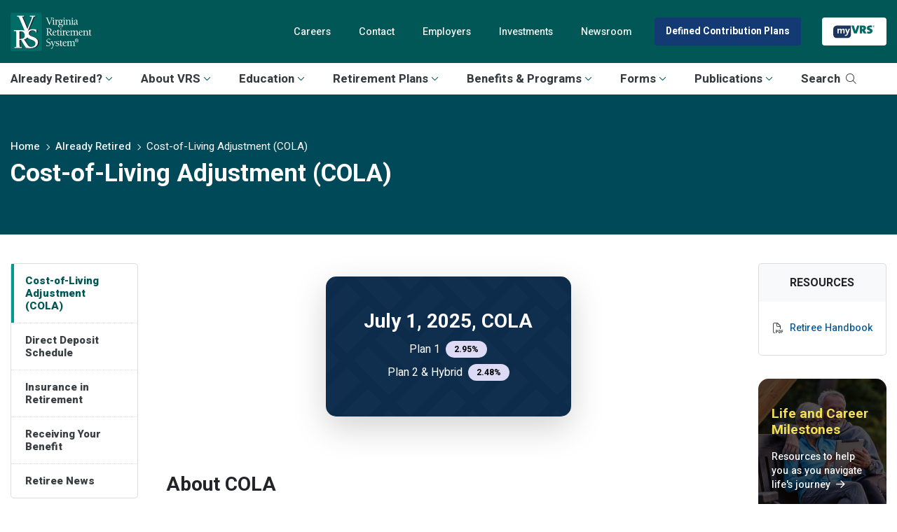

--- FILE ---
content_type: text/html; charset=UTF-8
request_url: https://www.varetire.org/retirees/cola/
body_size: 8945
content:
<!-----------MEMBER SITE-----------Interior 3 Col---------->


<!DOCTYPE html>
<html lang="en" dir="ltr">
<head>
    <meta charset="utf-8" />
		
    <meta name="MobileOptimized" content="width" />
    <meta name="HandheldFriendly" content="true" />
    <meta name="viewport" content="width=device-width, initial-scale=1.0" />
    <link rel="icon" href="/media/shared/favicon.ico" type="image/vnd.microsoft.icon" />
  <title>Cost-of-Living Adjustment (COLA) | Virginia Retirement System</title>

		<!-- header media member -->
<link rel="stylesheet" media="all" href="/media/shared/css/bootstrap.min.css" /><!---Bootstrap min CSS--->
<link rel="stylesheet" media="all" href="/media/shared/css/swiper.min.css" /><!---Swiper min CSS--->
<link rel="stylesheet" media="all" href="/media/shared/css/modal-video.min.css" /><!---Modal Video min CSS--->
<link href="https://cdn.datatables.net/v/dt/dt-2.3.2/af-2.7.0/fh-4.0.3/r-3.0.5/rr-1.5.0/sb-1.8.3/sp-2.3.4/sl-3.0.1/datatables.min.css" rel="stylesheet" integrity="sha384-W1LCWTGyb3Iv0rtwwJw3ftdoDIO/WVoAPA0igl7C6WizA8HWZhpm91zc+x10QIMT" crossorigin="anonymous">
<link rel="stylesheet" media="print" href="/media/shared/css/print.css" /><!---PRINT CSS--->
  
<link rel="preconnect" href="https://fonts.googleapis.com">
<link rel="preconnect" href="https://fonts.gstatic.com" crossorigin>
<link rel="stylesheet" media="all" href="https://fonts.googleapis.com/css2?family=Libre+Baskerville:wght@400;700&family=Roboto+Slab:wght@100;300;400;500;600;700;800&family=Roboto:ital,wght@0,100;0,300;0,400;0,500;0,700;0,900;1,100;1,300;1,400&family=Heebo:wght@300;400;500;700;800;900&display=swap"/>

<script src="https://kit.fontawesome.com/cb8874b390.js" crossorigin="anonymous"></script><!---Fontawesome KIT js----->

		<link rel="stylesheet" type="text/css" media="all" href="/media/members/css/style.css" /> 
<link rel="stylesheet" type="text/css" media="all" href="/media/members/css/slidebar.css" /> 

</head>
<body class="page Cost-of-Living Adjustment (COLA)">

<a href="#the-content" class="skip-nav d-none d-lg-block">Skip to main content<div class="bounce"><i class="fa-light fa-chevron-down" aria-hidden="true"></i></div></a>
  
<div class="slidebar">
  <div style="display: flex;align-items: center;justify-content: center;padding: 15px;background: #005755; position: relative;height: 65px;">
<a class="navbar-brand" rel="home" href="/" title="Virginia Retirement System">
<img src="https://www.varetire.org/media/shared/images/vrs-logo.svg" alt="Virginia Retirement System" aria-label="VRS Website for Active & Retired Members" /><span class="logo-break"></span><span class="site-block">for Active &amp; Retired Members</span>
</a>

    <button class="slidebar-close" type="button" data-toggle="collapse" data-target="#navbarsExampleDefault" aria-controls="navbarsExampleDefault" aria-expanded="false" aria-label="Toggle navigation" alt="Close Side Menu"><span><i class="fas fa-times"></i></span>
    </button>
  </div>
  <div role="navigation" aria-label="Mobile Menu">
<ul class="menu-first-level currentli">
<li class="has-submenu"><a class="dropdown-item 17298" data-submenu="17298" href="#">Already Retired?<i aria-hidden="true" class="fa-light fa-chevron-right"></i></a> 

  <div class="submenu" id="17298">
    
<div style="
    display: flex;
    align-items: center;
    justify-content: center;
    padding: 15px;
    position: relative;
    height: 65px;">
<a class="slider-brand" href="" title="Virginia Retirement System">
<a class="navbar-brand" rel="home" href="/" title="Virginia Retirement System">
<img src="https://www.varetire.org/media/shared/images/vrs-logo.svg" alt="Virginia Retirement System" aria-label="VRS Website for Active & Retired Members" /><span class="logo-break"></span><span class="site-block">for Active &amp; Retired Members</span>
</a>
</a>                   
                                                                                                     
                                                                                                     
                                                                                                     
  <button alt="Close Side Menu" aria-controls="17298" aria-expanded="false" aria-label="Toggle navigation" class="slidebar-close" data-target="#17298"><span><i aria-hidden="true" class="fa-light fa-times"></i></span></button>
</div>
                                                                                                     
<label><a class="Already Retired?" href="/Already Retired?"> Already Retired?</a></label>

  <!-- Update these with t4 links -->
<ul>
<li class="dropdown-header">Just for Retired Members</li>
<li><a href="/retirees/cola/" class="dropdown-item cola">Cost-of-Living Adjustment <span>( COLA )</span></a></li>
<li><a href="/retirees/direct-deposit-schedule/" class="dropdown-item direct deposit schedule">Direct Deposit Schedule</a></li>
<li><a href="/retirees/insurance/" class="dropdown-item">Insurance in Retirement</a></li>
<li><a href="/retirees/receiving-your-benefit/" class="dropdown-item receiving-your-benefit">Receiving Your Benefit</a></li>
<li><a href="/rnews" class="dropdown-item">Retiree News</a></li>
</ul>
  <!-- Update these with t4 links -->
<ul>
<li class="dropdown-header">Milestones for Retired Members</li>
<li><a href="/retiree-milestones/naming-a-beneficiary/" class="dropdown-item">Naming a Beneficiary</a></li>
<li><a href="/retiree-milestones/updating-your-information/" class="dropdown-item">Updating&nbsp;Your Information</a></li>
<li><a href="/retiree-milestones/working-after-retirement/" class="dropdown-item">Working After Retirement</a></li>
<li><a href="/retiree-milestones/adroinfo/" class="dropdown-item">Going Through a Divorce?</a></li>
</ul>
  <div class="submenu-header" data-submenu-close="17298"><a class="btn btn-outline btn-primary my-3" href="#"><i aria-hidden="true" class="fa-light fa-chevron-left ml-0 mr-2"></i>Back to Main Menu</a>
</div></div>

  </li>
<li class="has-submenu"><a class="dropdown-item 17299" data-submenu="17299" href="#">About VRS<i aria-hidden="true" class="fa-light fa-chevron-right"></i></a> 

  <div class="submenu" id="17299">
    
<div style="
    display: flex;
    align-items: center;
    justify-content: center;
    padding: 15px;
    position: relative;
    height: 65px;">
<a class="slider-brand" href="" title="Virginia Retirement System">
<a class="navbar-brand" rel="home" href="/" title="Virginia Retirement System">
<img src="https://www.varetire.org/media/shared/images/vrs-logo.svg" alt="Virginia Retirement System" aria-label="VRS Website for Active & Retired Members" /><span class="logo-break"></span><span class="site-block">for Active &amp; Retired Members</span>
</a>
</a>                   
                                                                                                     
                                                                                                     
                                                                                                     
  <button alt="Close Side Menu" aria-controls="17299" aria-expanded="false" aria-label="Toggle navigation" class="slidebar-close" data-target="#17299"><span><i aria-hidden="true" class="fa-light fa-times"></i></span></button>
</div>
                                                                                                     
<label><a class="About VRS" href="/About VRS"> About VRS</a></label>

  <!-- Update these with t4 links -->
<ul>
<li><a href="/about/leadership/" class="dropdown-item leadership">Leadership</a></li>
<li><a href="/about/board/meetings/" class="dropdown-item board-meetings">Board Meetings &amp; Minutes</a></li>
<li><a href="/about/legislation/" class="dropdown-item legislation">Legislation</a></li>
</ul>
  <!-- Update these with t4 links -->
<ul>
<li><a href="/publications/?category=annual" class="dropdown-item">Annual Reports</a></li>
<li><a href="https://employers.varetire.org/financial-reporting/" class="dropdown-item">Financial Reporting<i class="fa-regular fa-arrow-up-right ml-2" title="External Link" aria-hidden="true"></i><span class="sr-only">External Link</span></a></li>
</ul>
  <div class="submenu-header" data-submenu-close="17299"><a class="btn btn-outline btn-primary my-3" href="#"><i aria-hidden="true" class="fa-light fa-chevron-left ml-0 mr-2"></i>Back to Main Menu</a>
</div></div>

  </li>
<li class="has-submenu"><a class="dropdown-item 17300" data-submenu="17300" href="#">Education<i aria-hidden="true" class="fa-light fa-chevron-right"></i></a> 

  <div class="submenu" id="17300">
    
<div style="
    display: flex;
    align-items: center;
    justify-content: center;
    padding: 15px;
    position: relative;
    height: 65px;">
<a class="slider-brand" href="" title="Virginia Retirement System">
<a class="navbar-brand" rel="home" href="/" title="Virginia Retirement System">
<img src="https://www.varetire.org/media/shared/images/vrs-logo.svg" alt="Virginia Retirement System" aria-label="VRS Website for Active & Retired Members" /><span class="logo-break"></span><span class="site-block">for Active &amp; Retired Members</span>
</a>
</a>                   
                                                                                                     
                                                                                                     
                                                                                                     
  <button alt="Close Side Menu" aria-controls="17300" aria-expanded="false" aria-label="Toggle navigation" class="slidebar-close" data-target="#17300"><span><i aria-hidden="true" class="fa-light fa-times"></i></span></button>
</div>
                                                                                                     
<label><a class="Education" href="/Education"> Education</a></label>

  <!-- Update these with t4 links -->
<ul>
<li><a href="/education/retirement-planning/" class="dropdown-item">Retirement Planning</a></li>
<li><a href="/education/benefit-topics/" class="dropdown-item">VRS Benefits</a></li>
<li><a href="/education/financial-literacy/" class="dropdown-item">Financial Literacy</a></li>
<li><a href="/education/hybrid-plan/" class="dropdown-item">Hybrid Retirement Plan</a></li>
</ul>
  <!-- Update these with t4 links -->
<ul>
<li><a href="/financial-wellness/" class="dropdown-item">myVRS Financial Wellness</a></li>
<li><a href="https://dcp.varetire.org/education" class="dropdown-item">Defined Contribution Learning Opportunities<i class="fa-regular fa-arrow-up-right ml-2" title="External Link" aria-hidden="true"></i><span class="sr-only">External Link</span></a></li>
<li><a href="/education/one-on-one-counseling-appointments/" class="dropdown-item">Counseling Appointments</a></li>
<li><a href="/education/retirement-education-seminars/" class="dropdown-item">Retirement Education Seminars</a></li>
</ul>
  <div class="submenu-header" data-submenu-close="17300"><a class="btn btn-outline btn-primary my-3" href="#"><i aria-hidden="true" class="fa-light fa-chevron-left ml-0 mr-2"></i>Back to Main Menu</a>
</div></div>

  </li>
<li class="has-submenu"><a class="dropdown-item 17301" data-submenu="17301" href="#">Retirement Plans<i aria-hidden="true" class="fa-light fa-chevron-right"></i></a> 

  <div class="submenu" id="17301">
    
<div style="
    display: flex;
    align-items: center;
    justify-content: center;
    padding: 15px;
    position: relative;
    height: 65px;">
<a class="slider-brand" href="" title="Virginia Retirement System">
<a class="navbar-brand" rel="home" href="/" title="Virginia Retirement System">
<img src="https://www.varetire.org/media/shared/images/vrs-logo.svg" alt="Virginia Retirement System" aria-label="VRS Website for Active & Retired Members" /><span class="logo-break"></span><span class="site-block">for Active &amp; Retired Members</span>
</a>
</a>                   
                                                                                                     
                                                                                                     
                                                                                                     
  <button alt="Close Side Menu" aria-controls="17301" aria-expanded="false" aria-label="Toggle navigation" class="slidebar-close" data-target="#17301"><span><i aria-hidden="true" class="fa-light fa-times"></i></span></button>
</div>
                                                                                                     
<label><a class="Retirement Plans" href="/Retirement Plans"> Retirement Plans</a></label>

  <ul>
<li class="dropdown-header">Defined Benefit Plans</li>
<li><a href="/retirement-plans/defined-benefit/plan1/" class="dropdown-item">Plan 1</a></li>
<li><a href="/retirement-plans/defined-benefit/plan2/" class="dropdown-item">Plan 2</a></li>
</ul>
  <ul>
<li class="dropdown-header">Hybrid &amp; Defined Contribution Plans</li>
<li><a href="/hybrid" class="dropdown-item">Hybrid Retirement Plan</a></li>
<li><a href="/dcplans" class="dropdown-item">Defined Contribution Plans<i class="fa-regular fa-arrow-up-right ml-2" title="External Link" aria-hidden="true"></i><span class="sr-only">External Link</span></a></li>
</ul>
  <div class="submenu-header" data-submenu-close="17301"><a class="btn btn-outline btn-primary my-3" href="#"><i aria-hidden="true" class="fa-light fa-chevron-left ml-0 mr-2"></i>Back to Main Menu</a>
</div></div>

  </li>
<li class="has-submenu"><a class="dropdown-item 17302" data-submenu="17302" href="#">Benefits &amp; Programs<i aria-hidden="true" class="fa-light fa-chevron-right"></i></a> 

  <div class="submenu" id="17302">
    
<div style="
    display: flex;
    align-items: center;
    justify-content: center;
    padding: 15px;
    position: relative;
    height: 65px;">
<a class="slider-brand" href="" title="Virginia Retirement System">
<a class="navbar-brand" rel="home" href="/" title="Virginia Retirement System">
<img src="https://www.varetire.org/media/shared/images/vrs-logo.svg" alt="Virginia Retirement System" aria-label="VRS Website for Active & Retired Members" /><span class="logo-break"></span><span class="site-block">for Active &amp; Retired Members</span>
</a>
</a>                   
                                                                                                     
                                                                                                     
                                                                                                     
  <button alt="Close Side Menu" aria-controls="17302" aria-expanded="false" aria-label="Toggle navigation" class="slidebar-close" data-target="#17302"><span><i aria-hidden="true" class="fa-light fa-times"></i></span></button>
</div>
                                                                                                     
<label><a class="Benefits &amp; Programs" href="/Benefits &amp; Programs"> Benefits &amp; Programs</a></label>

  <!-- Update these with t4 links -->
<ul>
<li class="dropdown-header">Benefits</li>
<li><a href="/benefits-and-programs/benefits/life-insurance/" class="dropdown-item life-insurance-page">Life Insurance</a></li>
<li><a href="/benefits-and-programs/benefits/death-in-service/" class="dropdown-item death-in-service-page">Death-in-Service</a></li>
<li><a href="/benefits-and-programs/benefits/severance-benefits/" class="dropdown-item severance-page">Severance</a></li>
<li><a href="/benefits-and-programs/benefits/benefit-payout-options/" class="dropdown-item benefit-payout-options-page">Benefit Payout Options</a></li>
<li><a href="/benefits-and-programs/benefits/military/" class="dropdown-item military-leave-page">Military Leave</a></li>
</ul>
  <!-- Update these with t4 links -->
<ul>
<li class="dropdown-header">Programs</li>
<li><a href="/benefits-and-programs/programs/pps/" class="dropdown-item">Purchase of Prior Service</a></li>
<li><a href="/benefits-and-programs/programs/long-term-care/" class="dropdown-item">Long-Term Care</a></li>
<li><a href="/benefits-and-programs/programs/disability" class="dropdown-item">VRS Disability Retirement</a></li>
<li><a href="/benefits-and-programs/programs/vldp/" class="dropdown-item">Virginia Local Disability Program <span>( Local Plan Employees )</span></a></li>
<li><a href="/benefits-and-programs/programs/disability/vsdp/" class="dropdown-item">Virginia Sickness &amp; Disability Program <span>( State Employees )</span></a></li>
</ul>
  <div class="submenu-header" data-submenu-close="17302"><a class="btn btn-outline btn-primary my-3" href="#"><i aria-hidden="true" class="fa-light fa-chevron-left ml-0 mr-2"></i>Back to Main Menu</a>
</div></div>

  </li>
<li class="has-submenu"><a class="dropdown-item 17303" data-submenu="17303" href="#">Forms<i aria-hidden="true" class="fa-light fa-chevron-right"></i></a> 

  <div class="submenu" id="17303">
    
<div style="
    display: flex;
    align-items: center;
    justify-content: center;
    padding: 15px;
    position: relative;
    height: 65px;">
<a class="slider-brand" href="" title="Virginia Retirement System">
<a class="navbar-brand" rel="home" href="/" title="Virginia Retirement System">
<img src="https://www.varetire.org/media/shared/images/vrs-logo.svg" alt="Virginia Retirement System" aria-label="VRS Website for Active & Retired Members" /><span class="logo-break"></span><span class="site-block">for Active &amp; Retired Members</span>
</a>
</a>                   
                                                                                                     
                                                                                                     
                                                                                                     
  <button alt="Close Side Menu" aria-controls="17303" aria-expanded="false" aria-label="Toggle navigation" class="slidebar-close" data-target="#17303"><span><i aria-hidden="true" class="fa-light fa-times"></i></span></button>
</div>
                                                                                                     
<label><a class="Forms" href="/Forms"> Forms</a></label>

  <!-- DO NOT Update these with t4 links YET -->
<ul>
<li class="dropdown-header">Active Member Forms</li>
<li><a href="/forms/?category=adro" class="dropdown-item">Approved Domestic Relation Orders <span>( ADRO )</span></a></li>
<li><a href="/forms/?category=beneficiary" class="dropdown-item">Designate Beneficiary</a></li>
<li><a href="/forms/?category=disability" class="dropdown-item">Disability</a></li>
<li><a href="/forms/?category=gli" class="dropdown-item">Group Life Insurance</a></li>
<li><a href="/forms/?category=nonvrs" class="dropdown-item">Non-VRS Forms</a></li>
<li><a href="/forms/?category=optional" class="dropdown-item">Optional Retirement</a></li>
</ul>
  <!-- DO NOT Update these with t4 links YET -->
<ul>
<li><a href="/forms/?category=pps" class="dropdown-item">Purchase of Prior Service <span>( PPS )</span></a></li>
<li><a href="/forms/?category=ready" class="dropdown-item">Ready to Retire</a></li>
<li><a href="/forms/?category=rdr" class="dropdown-item">Refunds, Distributions &amp; Rollovers</a></li>
</ul>
<ul>
<li class="dropdown-header mt-3">Retired Member Forms</li>
<li><a href="/forms/?category=retired-adro" class="dropdown-item">Approved Domestic Relation Orders <span>( ADRO )</span></a></li>
<li><a href="/forms/?category=retired-life" class="dropdown-item">Life &amp; Health Insurance</a></li>
<li><a href="/forms/?category=retired-update" class="dropdown-item">Update Your Information</a></li>
</ul>
  <div class="submenu-header" data-submenu-close="17303"><a class="btn btn-outline btn-primary my-3" href="#"><i aria-hidden="true" class="fa-light fa-chevron-left ml-0 mr-2"></i>Back to Main Menu</a>
</div></div>

  </li>
<li class="has-submenu"><a class="dropdown-item 17304" data-submenu="17304" href="#">Publications<i aria-hidden="true" class="fa-light fa-chevron-right"></i></a> 

  <div class="submenu" id="17304">
    
<div style="
    display: flex;
    align-items: center;
    justify-content: center;
    padding: 15px;
    position: relative;
    height: 65px;">
<a class="slider-brand" href="" title="Virginia Retirement System">
<a class="navbar-brand" rel="home" href="/" title="Virginia Retirement System">
<img src="https://www.varetire.org/media/shared/images/vrs-logo.svg" alt="Virginia Retirement System" aria-label="VRS Website for Active & Retired Members" /><span class="logo-break"></span><span class="site-block">for Active &amp; Retired Members</span>
</a>
</a>                   
                                                                                                     
                                                                                                     
                                                                                                     
  <button alt="Close Side Menu" aria-controls="17304" aria-expanded="false" aria-label="Toggle navigation" class="slidebar-close" data-target="#17304"><span><i aria-hidden="true" class="fa-light fa-times"></i></span></button>
</div>
                                                                                                     
<label><a class="Publications" href="/Publications"> Publications</a></label>

  <ul>
<li><a href="/publications/?category=hybrid" class="dropdown-item hybrid-publications">Hybrid Retirement Plan</a></li>
<li><a href="/publications/?category=handbooks" class="dropdown-item handbooks-publications">Member Handbooks</a></li>
<li><a href="/publications/?category=other" class="dropdown-item other-publications">Other Retirement Guides &amp; Publications</a></li>
<li><a href="/member-news/" class="notranslate dropdown-item member-news-publications">Member News</a></li>
</ul>
  <!-- DO NOT Update these with t4 links YET -->
<ul>
<li><a href="/retiree-news/" class="dropdown-item retiree-news-publications">Retiree News</a></li>
<li><a href="/publications/?category=annual" class="dropdown-item annual-reports-publications">Annual Reports</a></li>
<li><a href="/publications/?category=archived" class="dropdown-item archived-reports"><span class="mr-2 badge badge-pill badge-info">Archived</span>Annual Reports</a></li>
<li><a href="/publications/?category=optional" class="dropdown-item orp-publications">Optional Retirement Plans</a></li>
</ul>
  <div class="submenu-header" data-submenu-close="17304"><a class="btn btn-outline btn-primary my-3" href="#"><i aria-hidden="true" class="fa-light fa-chevron-left ml-0 mr-2"></i>Back to Main Menu</a>
</div></div>

  </li>

<li class="mobile-search"><a href="/search" class="open-search" title="Search" style="">Search<i class="fa-regular fa-magnifying-glass" aria-hidden="true"></i></a></li>  
</ul>
<div style="margin: 25px;"><a href="https://www.varetire.org/dcplans" class="btn btn-primary w-100 mb-3" style="align-items: center; background-color: #1b365d; border-radius: 25px; display: flex; justify-content: center; border: solid #1b365d;">Defined Contribution Plans<i class="fa-regular fa-arrow-up-right ml-2" title="External Link" aria-hidden="true"></i><span class="sr-only">External Link</span></a> <a href="https://myvrs.varetire.org/login" class="btn btn-outline-primary w-100" style="align-items: center; border-radius: 25px; display: flex; justify-content: center;">Access myVRS<i class="fa-regular fa-lock-keyhole ml-2" aria-hidden="true"></i></a></div>
<ul class="mobile-secondary">
<li><a href="/careers/">Careers</a><span>|</span></li>
<li><a href="https://employers.varetire.org/">Employers</a><span>|</span></li>
<li><a href="/newsroom/">Newsroom</a><span>|</span></li>
<li><a href="/investments/" title="Investments">Investments</a><span>|</span></li>
<li><a href="/legislation/" title="Legislation">Legislation</a><span>|</span></li>
<li><a href="/procurement-opportunities/" title="Procurement Opportunities">Procurement</a></li>
</ul>
    
</div>
</div>
<header id="header_nav">

    <!-- Navigation -->

    <nav class="nav-secondary d-flex" aria-label="Secondary Menu">
        <div class="container-fluid container-xl d-flex align-items-center justify-content-between">
          <a class="navbar-brand" rel="home" href="/" title="Virginia Retirement System">
<img src="https://www.varetire.org/media/shared/images/vrs-logo.svg" alt="Virginia Retirement System" aria-label="VRS Website for Active & Retired Members" /><span class="logo-break"></span><span class="site-block">for Active &amp; Retired Members</span>
</a>
          <!-- Pre Nav Items Here -->

          <div role="navigation" aria-label="Secondary Menu">
<!-- Update these with t4 links -->
<div><ul>
	<li><a href="/careers/">Careers</a></li>
	<li><a href="/contact/">Contact</a></li>
	<li><a href="https://employers.varetire.org/">Employers</a></li>
	<li><a href="/investments/">Investments</a></li>
	<li><a href="/news-releases/">Newsroom</a></li>
</ul>
<a class="btn btn-primary" href="https://www.varetire.org/dcplans"  title="Defined Contribution Plans" type="button">Defined Contribution Plans</a>
<a class="btn btn-primary" href="https://myvrs.varetire.org/login" style="background-color:#fff;" title="myVRS" type="button"><img alt="myVRS" class="myvrs-logo" src="https://www.varetire.org/media/shared/images/myvrs-logo.svg"/></a>
</div>

</div>

         </div>
     </nav>


 <div class="menu-area" id="menu_area">
   
       <nav class="navbar navbar-light navbar-expand-lg offcanvas-desktop mainmenu" aria-label="Main menu">



         <div class="mobile-menu-block">
              <button aria-expanded="false" aria-label="Toggle navigation" class="navbar-toggler" data-toggle="collapse">
            	<i class="fa-light fa-bars"></i>
        		</button>
          <a class="navbar-brand" rel="home" href="/" title="Virginia Retirement System">
<img src="https://www.varetire.org/media/shared/images/vrs-logo.svg" alt="Virginia Retirement System" aria-label="VRS Website for Active & Retired Members" /><span class="logo-break"></span><span class="site-block">for Active &amp; Retired Members</span>
</a>

		 	<a href="/search" class="mobile-link open-search" title="Search"><i class="fa-sharp fa-light fa-magnifying-glass ml-2" aria-hidden="true"></i></a>

         </div>   
        <div class="container-fluid container-xl">
                <div class="collapse navbar-collapse" id="navbar">

                    <!-- Begin Page Navigation Desktop -->

                    <ul class="navbar-nav mr-auto">

                     <li class="nav-item dropdown">
  <a class="nav-link dropdown-toggle js-activated" data-toggle="dropdown"  href="/retirees/">Already Retired?<i class="fa-regular fa-chevron-down ml-1"></i></a>

  <div aria-labelledby="navbarDropdown" class="dropdown-menu menu-top-level">
  <div class="container-fluid container-xl">
  <div class="row w-100 py-4">
  <div class="menu-desc menu-block col-4 pt-3 pr-xl-5">
  <span>Already Retired?</span>
<p>Explore resources just for members that have already retired.</p>
  <a aria-label="View Resources for Retired Members" class="d-inline d-xl-flex justify-content-start align-items-center" href="/retirees/">View Resources for Retired Members<i class="fa-regular fa-arrow-right ml-2"></i></a>
    </div>

  <div class="menu-block col-4 px-4 pl-xl-5 pt-3 pr-xl-0" style="border-left: 1px solid #e6e6e6;">
  <!-- Update these with t4 links -->
<ul>
<li class="dropdown-header">Just for Retired Members</li>
<li><a href="/retirees/cola/" class="dropdown-item cola">Cost-of-Living Adjustment <span>( COLA )</span></a></li>
<li><a href="/retirees/direct-deposit-schedule/" class="dropdown-item direct deposit schedule">Direct Deposit Schedule</a></li>
<li><a href="/retirees/insurance/" class="dropdown-item">Insurance in Retirement</a></li>
<li><a href="/retirees/receiving-your-benefit/" class="dropdown-item receiving-your-benefit">Receiving Your Benefit</a></li>
<li><a href="/rnews" class="dropdown-item">Retiree News</a></li>
</ul>
  </div>

  <div class="menu-block col-4 px-4 pl-xl-5 pt-3 pr-xl-0" style="border-left: 1px solid #e6e6e6;">
  <!-- Update these with t4 links -->
<ul>
<li class="dropdown-header">Milestones for Retired Members</li>
<li><a href="/retiree-milestones/naming-a-beneficiary/" class="dropdown-item">Naming a Beneficiary</a></li>
<li><a href="/retiree-milestones/updating-your-information/" class="dropdown-item">Updating&nbsp;Your Information</a></li>
<li><a href="/retiree-milestones/working-after-retirement/" class="dropdown-item">Working After Retirement</a></li>
<li><a href="/retiree-milestones/adroinfo/" class="dropdown-item">Going Through a Divorce?</a></li>
</ul>
  </div>
  </div>
  </div>
  </div>
  </li>

<li class="nav-item dropdown">
  <a class="nav-link dropdown-toggle js-activated" data-toggle="dropdown"  href="/about/">About VRS<i class="fa-regular fa-chevron-down ml-1"></i></a>

  <div aria-labelledby="navbarDropdown" class="dropdown-menu menu-top-level">
  <div class="container-fluid container-xl">
  <div class="row w-100 py-4">
  <div class="menu-desc menu-block col-4 pt-3 pr-xl-5">
  <span>About VRS</span>
<p>Our mission is to deliver&nbsp;retirement and other benefits to Virginia public employees through sound financial stewardship and superior customer service.</p>
  <a aria-label="Learn More About VRS" class="d-inline d-xl-flex justify-content-start align-items-center" href="/about/">Learn More About VRS<i class="fa-regular fa-arrow-right ml-2"></i></a>
    </div>

  <div class="menu-block col-4 px-4 pl-xl-5 pt-3 pr-xl-0" style="border-left: 1px solid #e6e6e6;">
  <!-- Update these with t4 links -->
<ul>
<li><a href="/about/leadership/" class="dropdown-item leadership">Leadership</a></li>
<li><a href="/about/board/meetings/" class="dropdown-item board-meetings">Board Meetings &amp; Minutes</a></li>
<li><a href="/about/legislation/" class="dropdown-item legislation">Legislation</a></li>
</ul>
  </div>

  <div class="menu-block col-4 px-4 pl-xl-5 pt-3 pr-xl-0" style="border-left: 1px solid #e6e6e6;">
  <!-- Update these with t4 links -->
<ul>
<li><a href="/publications/?category=annual" class="dropdown-item">Annual Reports</a></li>
<li><a href="https://employers.varetire.org/financial-reporting/" class="dropdown-item">Financial Reporting<i class="fa-regular fa-arrow-up-right ml-2" title="External Link" aria-hidden="true"></i><span class="sr-only">External Link</span></a></li>
</ul>
  </div>
  </div>
  </div>
  </div>
  </li>

<li class="nav-item dropdown">
  <a class="nav-link dropdown-toggle js-activated" data-toggle="dropdown"  href="">Education<i class="fa-regular fa-chevron-down ml-1"></i></a>

  <div aria-labelledby="navbarDropdown" class="dropdown-menu menu-top-level">
  <div class="container-fluid container-xl">
  <div class="row w-100 py-4">
  <div class="menu-desc menu-block col-4 pt-3 pr-xl-5">
  <span>Education</span>
<p>Explore in-class sessions, webinars, e-learning, videos and counseling opportunities.</p>
  <a aria-label="View Education &amp; Counseling Resources" class="d-inline d-xl-flex justify-content-start align-items-center" href="/education/">View Education &amp; Counseling Resources<i class="fa-regular fa-arrow-right ml-2"></i></a>
    </div>

  <div class="menu-block col-4 px-4 pl-xl-5 pt-3 pr-xl-0" style="border-left: 1px solid #e6e6e6;">
  <!-- Update these with t4 links -->
<ul>
<li><a href="/education/retirement-planning/" class="dropdown-item">Retirement Planning</a></li>
<li><a href="/education/benefit-topics/" class="dropdown-item">VRS Benefits</a></li>
<li><a href="/education/financial-literacy/" class="dropdown-item">Financial Literacy</a></li>
<li><a href="/education/hybrid-plan/" class="dropdown-item">Hybrid Retirement Plan</a></li>
</ul>
  </div>

  <div class="menu-block col-4 px-4 pl-xl-5 pt-3 pr-xl-0" style="border-left: 1px solid #e6e6e6;">
  <!-- Update these with t4 links -->
<ul>
<li><a href="/financial-wellness/" class="dropdown-item">myVRS Financial Wellness</a></li>
<li><a href="https://dcp.varetire.org/education" class="dropdown-item">Defined Contribution Learning Opportunities<i class="fa-regular fa-arrow-up-right ml-2" title="External Link" aria-hidden="true"></i><span class="sr-only">External Link</span></a></li>
<li><a href="/education/one-on-one-counseling-appointments/" class="dropdown-item">Counseling Appointments</a></li>
<li><a href="/education/retirement-education-seminars/" class="dropdown-item">Retirement Education Seminars</a></li>
</ul>
  </div>
  </div>
  </div>
  </div>
  </li>

<li class="nav-item dropdown">
  <a class="nav-link dropdown-toggle js-activated" data-toggle="dropdown"  href="/retirement-plans/">Retirement Plans<i class="fa-regular fa-chevron-down ml-1"></i></a>

  <div aria-labelledby="navbarDropdown" class="dropdown-menu menu-top-level">
  <div class="container-fluid container-xl">
  <div class="row w-100 py-4">
  <div class="menu-desc menu-block col-4 pt-3 pr-xl-5">
  <span>Retirement Plans</span>
<p><span class="d-none">No Description</span></p>
<p><a class="js-modal-btn" data-video-id="1031574282">Not sure which plan you're in? Watch this video. <i class="fa fa-play-circle-o" style="font-size: 14px;" aria-hidden="true"></i></a></p>
  <a aria-label="Visit Retirement Plans Home" class="d-inline d-xl-flex justify-content-start align-items-center" href="/retirement-plans/">Visit Retirement Plans Home<i class="fa-regular fa-arrow-right ml-2"></i></a>
    </div>

  <div class="menu-block col-4 px-4 pl-xl-5 pt-3 pr-xl-0" style="border-left: 1px solid #e6e6e6;">
  <ul>
<li class="dropdown-header">Defined Benefit Plans</li>
<li><a href="/retirement-plans/defined-benefit/plan1/" class="dropdown-item">Plan 1</a></li>
<li><a href="/retirement-plans/defined-benefit/plan2/" class="dropdown-item">Plan 2</a></li>
</ul>
  </div>

  <div class="menu-block col-4 px-4 pl-xl-5 pt-3 pr-xl-0" style="border-left: 1px solid #e6e6e6;">
  <ul>
<li class="dropdown-header">Hybrid &amp; Defined Contribution Plans</li>
<li><a href="/hybrid" class="dropdown-item">Hybrid Retirement Plan</a></li>
<li><a href="/dcplans" class="dropdown-item">Defined Contribution Plans<i class="fa-regular fa-arrow-up-right ml-2" title="External Link" aria-hidden="true"></i><span class="sr-only">External Link</span></a></li>
</ul>
  </div>
  </div>
  </div>
  </div>
  </li>

<li class="nav-item dropdown">
  <a class="nav-link dropdown-toggle js-activated" data-toggle="dropdown"  href="/benefits-and-programs/">Benefits &amp; Programs<i class="fa-regular fa-chevron-down ml-1"></i></a>

  <div aria-labelledby="navbarDropdown" class="dropdown-menu menu-top-level">
  <div class="container-fluid container-xl">
  <div class="row w-100 py-4">
  <div class="menu-desc menu-block col-4 pt-3 pr-xl-5">
  <span>Benefits & Programs</span>
<p>Helping members plan for tomorrow, today. Understand your VRS retirement plan provisions and benefits.</p>
  <a aria-label="View Benefits &amp; Programs" class="d-inline d-xl-flex justify-content-start align-items-center" href="/benefits-and-programs/">View Benefits &amp; Programs<i class="fa-regular fa-arrow-right ml-2"></i></a>
    </div>

  <div class="menu-block col-4 px-4 pl-xl-5 pt-3 pr-xl-0" style="border-left: 1px solid #e6e6e6;">
  <!-- Update these with t4 links -->
<ul>
<li class="dropdown-header">Benefits</li>
<li><a href="/benefits-and-programs/benefits/life-insurance/" class="dropdown-item life-insurance-page">Life Insurance</a></li>
<li><a href="/benefits-and-programs/benefits/death-in-service/" class="dropdown-item death-in-service-page">Death-in-Service</a></li>
<li><a href="/benefits-and-programs/benefits/severance-benefits/" class="dropdown-item severance-page">Severance</a></li>
<li><a href="/benefits-and-programs/benefits/benefit-payout-options/" class="dropdown-item benefit-payout-options-page">Benefit Payout Options</a></li>
<li><a href="/benefits-and-programs/benefits/military/" class="dropdown-item military-leave-page">Military Leave</a></li>
</ul>
  </div>

  <div class="menu-block col-4 px-4 pl-xl-5 pt-3 pr-xl-0" style="border-left: 1px solid #e6e6e6;">
  <!-- Update these with t4 links -->
<ul>
<li class="dropdown-header">Programs</li>
<li><a href="/benefits-and-programs/programs/pps/" class="dropdown-item">Purchase of Prior Service</a></li>
<li><a href="/benefits-and-programs/programs/long-term-care/" class="dropdown-item">Long-Term Care</a></li>
<li><a href="/benefits-and-programs/programs/disability" class="dropdown-item">VRS Disability Retirement</a></li>
<li><a href="/benefits-and-programs/programs/vldp/" class="dropdown-item">Virginia Local Disability Program <span>( Local Plan Employees )</span></a></li>
<li><a href="/benefits-and-programs/programs/disability/vsdp/" class="dropdown-item">Virginia Sickness &amp; Disability Program <span>( State Employees )</span></a></li>
</ul>
  </div>
  </div>
  </div>
  </div>
  </li>

<li class="nav-item dropdown">
  <a class="nav-link dropdown-toggle js-activated" data-toggle="dropdown"  href="/forms/">Forms<i class="fa-regular fa-chevron-down ml-1"></i></a>

  <div aria-labelledby="navbarDropdown" class="dropdown-menu menu-top-level">
  <div class="container-fluid container-xl">
  <div class="row w-100 py-4">
  <div class="menu-desc menu-block col-4 pt-3 pr-xl-5">
  <span>Forms</span>
<p>All forms are fillable and ready for download and printing. VRS accepts all forms by mail or fax. Fax to: 804-786-9718.</p>
  <a aria-label="View All Forms" class="d-inline d-xl-flex justify-content-start align-items-center" href="/forms/?category=all">View All Forms<i class="fa-regular fa-arrow-right ml-2"></i></a>
    </div>

  <div class="menu-block col-4 px-4 pl-xl-5 pt-3 pr-xl-0" style="border-left: 1px solid #e6e6e6;">
  <!-- DO NOT Update these with t4 links YET -->
<ul>
<li class="dropdown-header">Active Member Forms</li>
<li><a href="/forms/?category=adro" class="dropdown-item">Approved Domestic Relation Orders <span>( ADRO )</span></a></li>
<li><a href="/forms/?category=beneficiary" class="dropdown-item">Designate Beneficiary</a></li>
<li><a href="/forms/?category=disability" class="dropdown-item">Disability</a></li>
<li><a href="/forms/?category=gli" class="dropdown-item">Group Life Insurance</a></li>
<li><a href="/forms/?category=nonvrs" class="dropdown-item">Non-VRS Forms</a></li>
<li><a href="/forms/?category=optional" class="dropdown-item">Optional Retirement</a></li>
</ul>
  </div>

  <div class="menu-block col-4 px-4 pl-xl-5 pt-3 pr-xl-0" style="border-left: 1px solid #e6e6e6;">
  <!-- DO NOT Update these with t4 links YET -->
<ul>
<li><a href="/forms/?category=pps" class="dropdown-item">Purchase of Prior Service <span>( PPS )</span></a></li>
<li><a href="/forms/?category=ready" class="dropdown-item">Ready to Retire</a></li>
<li><a href="/forms/?category=rdr" class="dropdown-item">Refunds, Distributions &amp; Rollovers</a></li>
</ul>
<ul>
<li class="dropdown-header mt-3">Retired Member Forms</li>
<li><a href="/forms/?category=retired-adro" class="dropdown-item">Approved Domestic Relation Orders <span>( ADRO )</span></a></li>
<li><a href="/forms/?category=retired-life" class="dropdown-item">Life &amp; Health Insurance</a></li>
<li><a href="/forms/?category=retired-update" class="dropdown-item">Update Your Information</a></li>
</ul>
  </div>
  </div>
  </div>
  </div>
  </li>

<li class="nav-item dropdown">
  <a class="nav-link dropdown-toggle js-activated" data-toggle="dropdown"  href="/publications/">Publications<i class="fa-regular fa-chevron-down ml-1"></i></a>

  <div aria-labelledby="navbarDropdown" class="dropdown-menu menu-top-level">
  <div class="container-fluid container-xl">
  <div class="row w-100 py-4">
  <div class="menu-desc menu-block col-4 pt-3 pr-xl-5">
  <span>Publications</span>
<p>A wealth of information organized by category, including newsletters, plan handbooks and other publications for active and retired members.</p>
  <a aria-label="View All Publications" class="d-inline d-xl-flex justify-content-start align-items-center" href="/publications/?category=all">View All Publications<i class="fa-regular fa-arrow-right ml-2"></i></a>
    </div>

  <div class="menu-block col-4 px-4 pl-xl-5 pt-3 pr-xl-0" style="border-left: 1px solid #e6e6e6;">
  <ul>
<li><a href="/publications/?category=hybrid" class="dropdown-item hybrid-publications">Hybrid Retirement Plan</a></li>
<li><a href="/publications/?category=handbooks" class="dropdown-item handbooks-publications">Member Handbooks</a></li>
<li><a href="/publications/?category=other" class="dropdown-item other-publications">Other Retirement Guides &amp; Publications</a></li>
<li><a href="/member-news/" class="notranslate dropdown-item member-news-publications">Member News</a></li>
</ul>
  </div>

  <div class="menu-block col-4 px-4 pl-xl-5 pt-3 pr-xl-0" style="border-left: 1px solid #e6e6e6;">
  <!-- DO NOT Update these with t4 links YET -->
<ul>
<li><a href="/retiree-news/" class="dropdown-item retiree-news-publications">Retiree News</a></li>
<li><a href="/publications/?category=annual" class="dropdown-item annual-reports-publications">Annual Reports</a></li>
<li><a href="/publications/?category=archived" class="dropdown-item archived-reports"><span class="mr-2 badge badge-pill badge-info">Archived</span>Annual Reports</a></li>
<li><a href="/publications/?category=optional" class="dropdown-item orp-publications">Optional Retirement Plans</a></li>
</ul>
  </div>
  </div>
  </div>
  </div>
  </li>


                      <li class="nav-item dropdown"><a href="/search" class="nav-link open-search">Search<i class="fa-sharp fa-light fa-magnifying-glass ml-2" aria-hidden="true"></i></a></li>
                      <!-- this is the last li used for search see NAV 337-->

               </ul>

               <!-- End Navigation Region Desktop -->

                    </div>
                </div>
            </nav>
        </div>

</header>
<section id="printheader">
    <img src="/media/shared/images/vrslogobw.gif" width="144" height="66" alt="VRS Logo" title="VRS Logo" />
</section>


  
<div role="banner" class="wrapper">
    <div class="int-hero-home banner banner-standard">
        <div class="int-grid container-fluid container-xl d-flex align-items-start justify-content-center flex-column">
            <div class="container-fluid p-0"><nav role="navigation" aria-label="Breadcrumb"><ol class="breadcrumb"><li class="breadcrumb-item"><a href="/">Home</a></li>
<li class="breadcrumb-item"><a href="/retirees/">Already Retired</a></li><li class="breadcrumb-item">Cost-of-Living Adjustment (COLA)</li></ol></nav></div>
            <div class="int-hero-callout">
        				<h1 class="int-hero-callout-alt">Cost-of-Living Adjustment (COLA)</h1>
            </div>
        </div>
    </div>
</div>  
  

  



  
  <div class="section-menu dropdown p-0 d-block d-xl-none">

    <button class="btn btn-light dropdown-toggle w-100 text-center" type="button" id="dropdownMenuButton" data-toggle="dropdown" aria-haspopup="true" aria-expanded="false" style="display: flex;justify-content: center;align-items: center;border: none;border-radius: 0;">
      <!-- here -->
      <span style="text-align: center; display: block;" title="Already Retired: Cost-of-Living Adjustment (COLA) Menu">
        Already Retired: Cost-of-Living Adjustment (COLA) Menu</span>

      <i class="fa-regular fa-bars-sort ml-2" aria-hidden="true" style="font-size: 18px;"></i>

    </button>

    <div class="dropdown-menu p-0 m-0 w-100" aria-labelledby="dropdownMenuButton" style="will-change: transform; border-radius: 0px;">

      <ul class="sidenav-list"><li><span class="currentbranch0"><a href="/retirees/cola/">Cost-of-Living Adjustment (COLA)</a></span></li><li><a href="/retirees/direct-deposit-schedule/">Direct Deposit Schedule</a></li><li><a href="/retirees/insurance/">Insurance in Retirement</a></li><li><a href="/retirees/receiving-your-benefit/">Receiving Your Benefit</a></li><li><a href="https://news.varetire.org/retiree-news/" target="_self">Retiree News</a></li></ul>

    </div>

  </div>

<div id="the-content" tabindex="-1" class="int-page container-fluid container-xl">
  
    <div class="row">
      
    <nav class="left-content col-12 col-xl-2 my-xl-3 pr-xl-3 d-none d-xl-block" aria-label="Left Section Navigation">
      <div id="navbar" class="sidebar">
             <ul class="sidenav-list"><li><span class="currentbranch0"><a href="/retirees/cola/">Cost-of-Living Adjustment (COLA)</a></span></li><li><a href="/retirees/direct-deposit-schedule/">Direct Deposit Schedule</a></li><li><a href="/retirees/insurance/">Insurance in Retirement</a></li><li><a href="/retirees/receiving-your-benefit/">Receiving Your Benefit</a></li><li><a href="https://news.varetire.org/retiree-news/" target="_self">Retiree News</a></li></ul>
      </div>
    </nav>
      
    <main id="mid-content" class="col-12 col-md-8 col-lg-9 col-xl-8 px-4" role="main">

        <div class="mid-gutter"><section class="transition-boxes invisible-print-block">
<div class="row justify-content-center" style="margin: 0 auto;">
<div class="col-12 col-sm-6 mb-4 shadow-lg">
<article>
<div class="transition-box-bg"></div>
<div class="transition-box-bgcolor"></div>
<div class="transition-box-content">
<h2 class="mt-0 mb-2">July 1, 2025, COLA</h2>
<div class="d-flex align-items-center justify-content-center py-1"><span class="m-0">Plan 1</span> <span class="badge badge-pill badge-info ml-2">2.95%</span></div>
<div class="d-flex align-items-center justify-content-center py-1"><span class="m-0">Plan 2 &amp; Hybrid</span> <span class="badge badge-pill badge-info ml-2">2.48%</span></div>
</div>
</article>
</div>
</div>
</section>
<h2>About COLA</h2>
<p>Cost-of-living adjustments (COLAs) to the VRS defined benefit assist with rising costs. The July 1 increase will be included in the August 1 benefit payment of eligible retirees.</p>
<p>The COLA is based on the annual monthly average of the Consumer Price Index for all Urban Consumers (CPI-U), published by the U.S. Bureau of Labor Statistics and updated each July 1. The <i>Code of Virginia</i> caps the annual COLA at a 3% maximum for <a class="glossary-popover glossary-term" data-toggle="popover">Plan 2</a> and <a class="glossary-popover glossary-term" data-toggle="popover">Hybrid Retirement Plan</a> members, or a 5% maximum for <a class="glossary-popover glossary-term" data-toggle="popover">Plan 1</a> members. During years of no inflation or deflation, the COLA will be 0%.</p>
<p>If you retired under the Basic Benefit or <a class="glossary-popover glossary-term" data-toggle="popover">Advance Pension Option</a>, the COLA calculation is based on your Basic Benefit amount. If you retired under the Basic Benefit with the <a class="glossary-popover glossary-term" title="" data-toggle="popover" data-original-title="">Partial Lump-Sum Option Payment</a> (PLOP), <a class="glossary-popover glossary-term" title="" data-toggle="popover" data-original-title="">Survivor Option</a> or Survivor Option with the PLOP, the COLA calculation is based on your reduced benefit amount. <a href="/benefits-and-programs/benefits/benefit-payout-options/">Read more about benefit payout options</a>.</p>
<p>Find more information about eligibility and how the COLA is calculated in the <a href="/pdf/publications/retiree-handbook.pdf" rel="noopener" target="_blank">Retiree Handbook</a>.</p>
<div class="table-responsive">
<table class="table table-bordered"><caption>Current &amp; Previous COLA Rates</caption>
<thead class="thead-light">
<tr>
<th>Year <small>( Effective July 1 )</small></th>
<th>Plan 1 <small>( % )</small></th>
<th>Plan 2 &amp; Hybrid <small>( % )<small></small></small></th>
</tr>
</thead>
<tbody>
<tr>
<td>2025</td>
<td>2.95</td>
<td>2.48</td>
</tr>
<tr>
<td>2024</td>
<td>3.56</td>
<td>3.0</td>
</tr>
<tr>
<td>2023</td>
<td>5.0</td>
<td>3.0</td>
</tr>
<tr>
<td>2022</td>
<td>3.85</td>
<td>3.0</td>
</tr>
<tr>
<td>2021</td>
<td>1.23</td>
<td>1.23</td>
</tr>
<tr>
<td>2020</td>
<td>1.81</td>
<td>1.81</td>
</tr>
<tr>
<td>2019</td>
<td>2.44</td>
<td>2.22</td>
</tr>
<tr>
<td>2018</td>
<td>2.13</td>
<td>2.07</td>
</tr>
<tr>
<td>2017</td>
<td>1.26</td>
<td>1.26</td>
</tr>
<tr>
<td>2016</td>
<td>0.12</td>
<td>0.12</td>
</tr>
<tr>
<td>2015</td>
<td>1.62</td>
<td>1.62</td>
</tr>
<tr>
<td>2014</td>
<td>1.46</td>
<td>1.46</td>
</tr>
<tr>
<td>2013</td>
<td>2.07</td>
<td>2.04</td>
</tr>
<tr>
<td>2012</td>
<td>3.08</td>
<td>2.58</td>
</tr>
<tr>
<td>2011</td>
<td>1.28</td>
<td>1.28</td>
</tr>
<tr>
<td>2010</td>
<td>0</td>
<td>0</td>
</tr>
<tr>
<td>2009</td>
<td>3.42 <small>( Corrected )</small></td>
<td>&nbsp;</td>
</tr>
<tr>
<td>2008</td>
<td>2.8</td>
<td>&nbsp;</td>
</tr>
<tr>
<td>2007</td>
<td>3.1</td>
<td>&nbsp;</td>
</tr>
<tr>
<td>2006</td>
<td>3.2</td>
<td>&nbsp;</td>
</tr>
<tr>
<td>2005</td>
<td>2.7</td>
<td>&nbsp;</td>
</tr>
<tr>
<td>2004</td>
<td>2.3</td>
<td>&nbsp;</td>
</tr>
<tr>
<td>2003</td>
<td>1.6</td>
<td>&nbsp;</td>
</tr>
<tr>
<td>2002</td>
<td>2.8</td>
<td>&nbsp;</td>
</tr>
<tr>
<td>2001</td>
<td>3.2</td>
<td>&nbsp;</td>
</tr>
<tr>
<td>2000</td>
<td>2.2</td>
<td>&nbsp;</td>
</tr>
<tr>
<td>1999</td>
<td>1.6</td>
<td>&nbsp;</td>
</tr>
<tr>
<td>1998</td>
<td>2.3</td>
<td>&nbsp;</td>
</tr>
<tr>
<td>1997</td>
<td>2.9</td>
<td>&nbsp;</td>
</tr>
<tr>
<td>1996</td>
<td>2.8</td>
<td>&nbsp;</td>
</tr>
<tr>
<td>1995</td>
<td>2.6</td>
<td>&nbsp;</td>
</tr>
<tr>
<td>1994</td>
<td>3.0</td>
<td>&nbsp;</td>
</tr>
<tr>
<td>1993</td>
<td>3.0</td>
<td>&nbsp;</td>
</tr>
<tr>
<td>1992</td>
<td>3.6</td>
<td>&nbsp;</td>
</tr>
<tr>
<td>1991</td>
<td>4.2</td>
<td>&nbsp;</td>
</tr>
<tr>
<td>1990</td>
<td>3.91</td>
<td>&nbsp;</td>
</tr>
<tr>
<td>1989</td>
<td>3.55</td>
<td>&nbsp;</td>
</tr>
<tr>
<td>1988</td>
<td>3.33</td>
<td>&nbsp;</td>
</tr>
<tr>
<td>1987</td>
<td>1.92</td>
<td>&nbsp;</td>
</tr>
<tr>
<td>1986</td>
<td>3.29</td>
<td>&nbsp;</td>
</tr>
<tr>
<td>1985</td>
<td>3.63</td>
<td>&nbsp;</td>
</tr>
<tr>
<td>1984</td>
<td>3.1</td>
<td>&nbsp;</td>
</tr>
<tr>
<td>1983</td>
<td>4.57</td>
<td>&nbsp;</td>
</tr>
<tr>
<td>1982</td>
<td>5.0</td>
<td>&nbsp;</td>
</tr>
<tr>
<td>1981</td>
<td>5.0</td>
<td>&nbsp;</td>
</tr>
<tr>
<td>1980</td>
<td>5.0</td>
<td>&nbsp;</td>
</tr>
<tr>
<td>1979</td>
<td>5.0</td>
<td>&nbsp;</td>
</tr>
</tbody>
</table>
</div></div>
</main>

<aside class="right-content right-callout col-12 col-md-4 col-lg-3 col-xl-2 my-xl-3">

<h2>Resources</h2>
<div>
<ul>
<li><a href="/media/shared/pdf/publications/retiree-handbook.pdf" target="_blank">Retiree Handbook</a></li>
</ul>
</div><hr style="visibility:hidden;"><a href="/milestones">
<div class="callout-block milestones-callout">
<div class="callout-overlay">
<section class="callout-caption">
<h2 class="m-0">Life and Career Milestones</h2>
<p class="m-0">Resources to help you as you navigate life's journey<i class="fa-regular fa-arrow-right ml-2" aria-hidden="true"></i></p>
</section>
</div>
</div>
</a>






</aside>

</div>
</div>



<section class="boilerplate" aria-label="Helping Members Plan for Tomorrow, Today">
  <div class="container">
  <h2>Helping Members Plan for Tomorrow, Today.</h2>
<p>VRS delivers retirement and other benefits to Virginia public employees through sound financial stewardship and superior customer service.</p>
</div>
</section>


<footer id="footer">
  <a href="/#the-content" id="scroll-top-link" class="cd-top" title="back to top"><i class="fa-regular fa-arrow-up"></i></a>

  <div class="container-fluid container-xl px-4 px-lg-3">
    <div class="row mt-5 mb-4">
      
      <!-- First column /page/contenttype#edit/336/contentlayouts/13999 --> 
      <div class="col-12 col-md-4 col-xl-3 order-3 order-md-1 text-center text-md-left mb-4">
        <div class="footer-logo">
          <a aria-label="for Active &amp; Retired Members" href="/" title="VRS Home">
            <img class="d-none d-lg-block" alt="for Active &amp; Retired Members logo" height="60" src="/media/shared/images/vrs-logo.svg"/>
          </a>
        </div>
        
        <p><strong>Customer Contact Center</strong></p>
        <p>Monday–Friday, 8:30 a.m. to 5 p.m.</p>
        <p class="my-2"><i class="fa-regular fa-phone" aria-hidden="true"></i><a class="p-0 mx-2" href="tel:8888273847">888-827-3847</a></p>
        <p><strong>In-person Counseling</strong></p>
        <p>Tuesday–Thursday, 8:30 a.m. to 4 p.m.</p>
        <address>6641 W Broad St., Suite G106<br>Richmond VA 23230</address>

        <p class="justify-content-center justify-content-md-start d-flex align-items-center my-2"><a class="p-0" href="/contact/directions-counseling/">Directions</a><span class="mx-2">|</span><a class="p-0" href="/contact/">Contact VRS</a></p>
      
      </div>

      <div class="col-6 col-md-4 col-xl-3 order-1 order-md-2 mb-4"><section class="footer-menu"><ul>
<li><a href="/about/">About VRS</a></li>
<li><a href="/retirees/">Already Retired?</a></li>
<li><a href="/education/">Education &amp; Counseling</a></li>
<li><a href="/retirement-plans/">Retirement Plans</a></li>
<li><a href="/benefits-and-programs/">Benefits &amp; Programs</a></li>
<li><a href="/forms/">Forms</a></li>
<li><a href="/milestones/">Milestones</a></li>
<li><a href="/publications/">Publications</a></li>
</ul></section></div>

      <div class="col-6 col-md-4 col-xl-3 order-2 order-md-3 mb-4"><section class="footer-menu"><ul>
<li><a href="/calculators/">Calculator &amp; Estimator</a></li>
<li><a href="/glossary/">Glossary</a></li>
<li><a href="/links/">Links</a></li>
<li><a href="/sitemap/">Site Map</a></li>
<li><a href="/contact/web-support/">Web Support</a></li>
<li><a href="/web-policy/">Web Policy</a></li>
<li><a href="/web-policy/foia/">FOIA Request</a></li>
<li><a href="/search" class="open-search" title="Search">Search<i class="fa-sharp fa-light fa-magnifying-glass ml-1" aria-hidden="true"></i></a></li>
</ul></section></div>

      <div class="col-12 col-xl-3 order-3 order-lg-4">
        <section class="footer-secondary"><a href="https://www.varetire.org/dcplans" class="btn btn-primary mb-4 mr-4" type="button" title="Defined Contribution Plans">Defined Contribution Plans</a>
         <a href="https://myvrs.varetire.org/login" title="myVRS" class="btn btn-primary mb-4" type="button" style="background-color:#fff;"><img src="/media/shared/images/myvrs-logo.svg" alt="myVRS" class="myvrs-logo"/></a>    
          
          <ul class="footer-links">
<li><a href="/careers/">Careers</a></li>
<li><a href="https://employers.varetire.org">Employers</a></li>
<li><a href="/investments/">Investments</a></li>
<li><a href="/news-releases/">Newsroom</a></li>
<li><a href="/about/legislation/">Legislation</a></li>
<li><a href="/procurement-opportunities/">Procurement</a></li>
</ul>

          <div class="footer-social d-flex text-center">
            <a href="https://www.youtube.com/@VARetirementSystem"><i class="fa-brands fa-youtube" aria-hidden="true" title="VRS on Youtube"></i><span class="sr-only">VRS on Youtube</span></a>
            <a href="https://www.linkedin.com/company/virginia-retirement-system"><i class="fa-brands fa-linkedin-in" aria-hidden="true" title="VRS on Linkedin"></i><span class="sr-only">VRS on Linkedin</span></a>
            
             <div class="language_selector">
<label class="sr-only" for="language-selector">Select a language</label>
  <select id="language-selector">
    <option value="" disabled selected>Select a language</option>
    <option translate="no" data-locale="">English</option>
    <option translate="no" data-locale="es">Español</option>
    <option translate="no" data-locale="fr">Français</option>
    <option translate="no" data-locale="zh-cn">简体中文</option>
    <option translate="no" data-locale="zh-tw">繁體中文</option>
    <option translate="no" data-locale="vi-vn">Tiếng Việt</option>
    <option translate="no" data-locale="ko">한국어</option>
    <option translate="no" data-locale="hi">हिन्दी</option>
    <option translate="no" data-locale="ar">العربية</option>
    <option translate="no" data-locale="am">አማርኛ</option>
    <option translate="no" data-locale="tl">Tagalog</option>
    <option translate="no" data-locale="ur">اردو</option>
  </select>
</div>

            
          </div>        
        </section>
      </div>
    </div>
  </div>
    
<section class="footer-copyright" style="border-top: 1px solid #4a4a4a;">
<a href="/">
<img class="mx-1" src="/media/shared/images/vrs-logo.jpg" alt="Virginia Retirement System logo" style="height: 18px;border-radius: 2px;"/>
</a>Copyright<span id="year" class="mx-1">2025</span>Virginia Retirement System. All rights reserved.
</section>  
  
</footer>


<div class="slidebar-overlay"></div>

<script async src="https://js.sitesearch360.com/plugin/bundle/1295.js"></script>
<script async src="https://siteimproveanalytics.com/js/siteanalyze_6289812.js"></script>

<script type="text/javascript" src="/media/shared/js/jquery.min.js"></script><!---JQuery v3.7.1 min ------>
<script type="text/javascript" src="/media/shared/js/jquery.ui.js"></script><!---JQuery UI v1.13.2 min ------>
<script type="text/javascript" src="/media/shared/js/popper.min.js"></script><!---Popper Min ------>
<script type="text/javascript" src="/media/shared/js/bootstrap.min.js"></script><!---Boostrap v4.6.1 Min ------>
<script type="text/javascript" src="/media/shared/js/jquery.slidebar.js"></script><!---slidebarjs v1.0.1 ------>
<script type="text/javascript" src="/media/shared/js/swiper.min.js"></script><!---Swiper v8.0.7 ------>
<script type="text/javascript" src="/media/shared/js/modal-video.min.js"></script><!---JS Modal Video Min ------>
<script type="text/javascript" src="/media/shared/js/custom.js"></script><!---Shared Custom JS ------->
<script type="text/javascript" src="/media/members/js/javascript.js"></script><!---Member Site Custom JS --------->
<script type="text/javascript" src="/media/shared/js/tooltips.repo.js"></script><!-- tooltip -repo -->

</body>
</html>

--- FILE ---
content_type: text/css
request_url: https://www.varetire.org/media/members/css/style.css
body_size: 28109
content:
/*--------------------------MEMBER STYLES-----------------------*/

html {
  scroll-behavior: smooth;
}

#navbar .contextual-region {
    position: unset;
}

#home-page .alert.global-alert { display: block !important;}
button:focus {outline: none !important;}

body {
    font-family: "Heebo", sans-serif;
    line-height: 1.6;
}

a.btn,
a.btn:focus {
    text-decoration: none !important;
}


option[value="6"], option[value="16"]  {
   font-weight: bold;
}


.slidebar.css-transitions-only-after-page-load {
display:none !important;
}

.preload * {
  -webkit-transition: none !important;
  -moz-transition: none !important;
  -ms-transition: none !important;
  -o-transition: none !important;
}

body .preload .slidebar, .visually-hidden {
    display: none;
}

a, a.js-modal-btn {
    color: #005897;
    transition: color 180ms ease;
    font-weight: 500;
}

a:hover {
    color: #1a4480;
}

    .subscribe {
        background-color: #00766E;
        color: #fff;
    }

.latest-news a:focus
 {
    -webkit-box-shadow: none;
    box-shadow: none;
    outline: 3px solid rgba(38,143,255,.5);
    text-decoration: none;
}

:focus-visible {
    -webkit-box-shadow: none;
    box-shadow: none;
    outline: 3px solid rgba(38,143,255,.5);
    text-decoration: none;
}




.skip-nav {
    background-color: #005b88;
    color: #fff;
    transform: translateY(-100%);
    z-index: 10000;
    /* white-space: nowrap; */
    text-align: center;
    padding: 8px 0;
    width: 100%;
    display: block;
    font-size: 14px;
    position: absolute;
    text-decoration: none !important;
    font-weight: 500;
}

.skip-nav:focus{
    position: relative;
    display: inline-block;
    transform: translateY(0%);
}

.skip-nav i{
    font-size: 14px;
    font-weight: 500;
    display: block;
}

a.skip-nav:hover { 
  	color: #fff;
}

.bounce {
  -moz-animation: bounce 3s infinite;
  -webkit-animation: bounce 3s infinite;
  animation: bounce 3s infinite;
}


@keyframes bounce {
  0%, 20%, 50%, 80%, 100% {
    transform: translateY(0);
  }
  40% {
    transform: translateY(-2px);
  }
  60% {
    transform: translateY(-1px);
  }
  
}
.btn-outline-primary,
.btn-outline-primary:not(:disabled):not(.disabled):active,
.show>.btn-outline-primary.dropdown-toggle {
    border: 2px solid #005897;
    border-radius: 3px;
    color: #005897;
    background-color: #fff;

}

.btn-outline-primary:hover {
    background-color: #fff;
    border: 2px solid #005897;
    color: #005897;
}
.listnav.alphaindex span {
    margin: 0 5px;
}

.listnav.alphaindex li:last-of-type span {
    display: none;
}

body.Policy ul.listnav li {
    display: inline;
    padding: 5px 0;
       text-wrap: nowrap;
}

.careers .embed-container {
    border-radius: 15px;
}




.embed-container { 
  position: relative; padding-bottom: 56.25%; height: 0; overflow: hidden; max-width: 100%; height: auto; border-radius: 15px;
} 

.embed-container iframe, .embed-container object, .embed-container embed { position: absolute; top: 0; left: 0; width: 100%; height: 100%; }


a.skip-nav:hover {color: #fff;}


h1, h2, h3, h4 {
font-family: "Roboto", sans-serif;
font-style: normal;
}

h1 {
    font-size: 2.2rem;
    padding: 0;
    margin: 5px 0;
    color: #fff;
    font-weight: 700;

}

h2 {
    font-size: 1.75rem;
    font-weight: 700;
    margin: 2em 0 .5em;
}

h3 {
    font-size: 1.4rem;
    line-height: 1.4em;
    padding: 0;
    margin: 1.5em 0 .5em;
  	font-weight: 700;
}

.int-page .tile-body h3 {
    color: #262626;
}

.news-article h3 a{
    
    font-weight: 700;
    }


h4 {
    font-size: 1.15rem;
    line-height: 1.4em;
    font-weight: 600;
    margin: 1em 0 .5em;
}


.int-page h2 svg{
    font-size: 17px;
}

.careers .int-page.container,
.int-page {
        margin-bottom: 50px;
        padding-top: 25px;
}


.mid-gutter ul,
.mid-gutter ol {
    margin: 15px 0;
    line-height: 1.5;
}

.mid-gutter li {
    margin-bottom: 10px;
}


.explainer-video {
    position: relative;
    width: 260px;
    height: 260px;
    float: right;
    margin: 0 0 15px 15px;
}


.accordion ul.no-bullet {
    margin-bottom: 0;
}

.accordion ul.no-bullet li a{
    padding: 8px 0px;

}


.btn i {
    margin-left: 5px;
}

.right-content .btn i {
    margin: 0 5px;
    font-size: 14px;
}

.latest-news a[href$=".pdf"] h3:after,
.latest-news a.pdf_icon h3:after {
   position: relative;
   font-family: 'Font Awesome 6 Pro';
   margin-left: 5px;
   content: "\f1c1";
   font-weight: 300;
   margin-left: 5px;
   font-size: 17px;
    color: #b30b00;
}


a[href$=".pdf"]:after,
a[href$=".pdf"]:before {
   color: #b30b00;
}

#mid-content a[href$=".pdf"]:after,
#mid-content a.pdf_icon:after,
#mid-content .list-group a[href$=".pdf"]:before,
#mid-content .list-group a.pdf_icon:before,
#mid-content .no-bullet a[href$=".pdf"]:before,
#mid-content .no-bullet a.pdf_icon:before,
.btn.pdf_icon:before {
   position: relative;
   font-family: 'Font Awesome 6 Pro';
   margin-left: 5px;
   content: "\f1c1";
   font-weight: 300;
}

#mid-content .list-group a[href$=".pdf"]:after,
#mid-content .list-group a.pdf_icon:after,
#mid-content .no-bullet a[href$=".pdf"]:after,
#mid-content .no-bullet a.pdf_icon:after{
    display: none;
}

#mid-content .list-group a[href$=".pdf"]:before,
#mid-content .list-group a.pdf_icon:before,
#mid-content .no-bullet a[href$=".pdf"]:before,
#mid-content .no-bullet a.pdf_icon:before,
.btn.pdf_icon:before {
   margin-right: 5px;
   margin-left: 0;
}

.right-callout a[href$=".xlsx"]:after {
   content: "\f1c3 ";
   font-family: 'Font Awesome 6 Pro';
   color: #1f6e43;
   font-size: 21px;
   position: absolute;
   top: 1px;
   left: 10px;
   font-weight: 300;
}

.fa-file-pdf {
   color: #b30b00;
}

.right-callout a[href$=".pdf"]:after,
.right-callout a.pdf_icon:after {
   position: absolute;
   top: 0;
   left: 4px;
   font-family: 'Font Awesome 6 Pro';
   content: "\f1c1";
   font-weight: 300;
   color: #343a40;
}

a.no_pdf_icon[href$=".pdf"]:after {
   content: initial;
   display: none;
}
/*-----Styles to show tabs/accordions after page loads --------------*/


#mid-content .adobe { margin-left: 3px;}
#mid-content .no-bullet .adobe { margin-right: 5px;}

#mid-content .member-resources .adobe {
    margin: 0 3px 0 -5px;
}

#mid-content p .fa-file-pdf {
    margin-right: 3px;
    display: inline-block;
    font-size: 15px;
    margin-left: 5px;
}


dfn {
    font-style: normal;
    border-bottom: 1px dashed #999;
    cursor: help;
    position: relative;
}



.visible-print-block {
    display: none !important;
}

.invisible-print-block {
    display: block !important;
}


caption {
    color: #262626;
    text-align: left;
    caption-side: top;
    font-weight: 700;
    font-size: 22px;
    text-transform: capitalize;
}

.modal-header,
.modal-footer {
    border: none;
}


.modal-open .modal {
    z-index: 10000;
}


section.tiles .col-12 > div.tile-body {
    min-height: 150px;
    padding: 25px 20px;
    border: 1px solid #ddd;
    height: 100%;
    font-size: 16px;
    background-color: #fff;
}

section.tiles .feature-tile.col-12 > div.tile-body {
    background: #F8F9FA;

}

/* Pre-render the bigger shadow, but hide it */
section.tiles h3 {

    margin: 0 0 5px !important;
    font-weight: 700;
}

section.tiles .tile-body p {
}


section.tiles .tile-body span {
    display: block;
    font-weight: 600;
    font-size: 17px;}

section.tiles .tile-body a span {
    display: inline-block;
        font-size: initial;
}

section.tiles .tile-body a {
    margin-top: 15px;
    border: 1px solid #ddd;
}

section.tiles .img-thumbnail {
    border: none;
    margin-bottom: 15px;
}


ul.no-bullet {
        list-style: none;
        margin-bottom: 0;
    }

  ul.no-bullet li {
    margin: 0 !important;
    position: relative;}

ul.no-bullet li h3{margin-bottom:15px;}
ul.no-bullet li a{
    display: block !important;
    padding: 14px 5px;
    font-weight: 500;
    border-bottom: 1px dotted #ddd;
}
ul.no-bullet li:last-of-type a{
    border-bottom: none
}


.no-transition {
  -webkit-transition: height 0.01s;
  -moz-transition: height 0.01s;
  -ms-transition: height 0.01s;
  -o-transition: height 0.01s;
  transition: height 0.01s;
}

.navbar-brand img {
    height: 55px;
}


.slider-brand img,
.slidebar figure img {
    height: 40px;
}

.slidebar .site-block {
 	display:none; 
}  

.site-block {
    font-size: .7em;
    color: #F8F9FA;
    font-weight: 500;
    margin: 0;
    display: inline-block;
}

 .navbar-brand .logo-break {
    width: 2px;
    background: #fff;
    height: 30px;
    margin: 0 15px;
    display: inline-block;
}

.slidebar .navbar-brand .logo-break {
 display: none; 
}
.visible- b-block {
    display: none;
}


.nav-secondary .navbar-brand, .navbar .navbar-brand {
    padding: 0;
    margin:0;
    height: 100%;
    display: flex;
    align-items: center;
    justify-content: start;
}


.navbar-toggler, .mobile-link {
    padding: 0 15px;
    border: none;
}


.myvrs-logo {
    width: 60px;
}

.bg-hero {
    height:100%;
    background-repeat: no-repeat;
    background-size: cover;
    background-position:50% 50%; 
    position:relative;
        }

.mainmenu {
    background: #fff;
    border: 0 solid;
    margin: 0;
    padding: 0;
    min-height: 45px;
    width: 100%;
}

 .resp-nav {
    list-style: none;
    padding: 15px 0 25px 15px;
    clear: both;
    display: none;
    text-align: center;
}


    .resp-nav li {
        display: inline-block;
        margin: 5px;
    }

        .resp-nav li:first-of-type a{
            border: none;
        }

.resp-nav a:hover {color:#fff; text-decoration:none;}

.page .home-alerts i {font-size: 16px;}
.page .home-alerts {font-size: 14px; background-color: #ecf4fa;padding: 8px 0;font-weight: 500; color: #0c5460;}

.bg-hero .alert {
    margin: 8px auto;
    font-size: 13px;
    justify-content: start;
    align-items: baseline;
    border: none;
    display: flex;
    padding: 10px 15px;
}

.bg-hero .alert .fa,
.bg-hero .alert .fas {
    font-size: 14px;
}


.alert-warning {
    background-color: #fffbdd;
}

.global-alert.alert-warning {
    border: none;
}


.alert-warning p {
    color: #735c0f !important;
}

.alert-danger {
    background-color: #f8d7da;
    border-color: #f5c6cb;
    position: relative;
}

.alert-danger .fa {
    color: #721c24;
}

.alert-danger b {
    color: #721c24;
}

.bg-hero .alert p {
    line-height: 1.4em;
    margin: 0;
    font-size: 14px;
}

.alert.global-alert .container {
    max-width: 950px;
    line-height: 1.4em;
    }

.alert.global-alert i {
    font-size: 18px;
}

.alert.global-alert p {
    padding: 0;
    display: inline;
    line-height: 0;

}

.alert-info {
    color: #087990;
    background-color: #cff4fc;
    border: none;
}


.ie11-alert, .alert.global-alert { 
    font-size: 13px;
    line-height: 1.5em;
    font-weight: 500;
}


.ie11-alert {
    font-size: 12px;
}

.alert .col-12 img {
    max-height: 50px;
    margin: 5px 0;
}


#color-overlay {
    height: 100%; width: 100%; position: relative;
}

#color-overlay .bg-color {
    background-color: rgba(0, 0, 0, 0.4);
    z-index: 1;
    position: absolute;
    width: 100%;
    height: 100%;
}

.bg-hero .hero-cta-image {text-align: center;}

.bg-hero .hero-cta-image img {
    height: 240px;
    margin: 15px 0 0;}

.bg-hero .hero-cta-image span {
    display: block;
    font-size: 14px;
    color: #fff;
    font-weight: 600;
    margin-top: -10px;
    letter-spacing: .05em;

}

.banner-cta-centered {
    text-align: center;
    position: absolute;
    top: 50%;
    left: 0;
    right: 0;
    transform: translateY(-50%);
}

   .home-callout .col-12 {
   margin-bottom: 24px;
}

.home-callout .media {
    padding: 25px 15px;
    margin: 0;
    text-align: center;
    color: #262626;
    background-color: #f8f9fa;
    border-radius: 15px;
}


.home-callout a {
text-decoration: none;
}

.callout-media-block:hover i {
  animation: fa-inverse 3s cubic-bezier(0.18, 0.89, 0.32, 1.28);

}

@keyframes fa-inverse{
  0% {
    transform: translate(0, 0) scale(1);    
  }

  50% {
    transform: translate(0, 0) scale(1.05); 
  }
  100% {
   transform: translate(0, 0) scale(1); 
  }
}
.box3-home .home-callout {
    }

.home-callout .media p{
    margin-top: 0;
  	font-weight: 400;
      font-size: .95rem;

}


.media-body h2 {
    font-size: 20px;
    font-weight: 800;
	margin: .75rem 0 .5rem;
}

.media-body {
    color: #262626;
}
.featured-media .media{
    border-radius: 15px;
    background-color: #f5f9fc;
}



.home-callout .featured-media i {
    color:#8dc63f;
}


.home-callout i {
    font-size: 34px;
}


.home-tile a {
    text-decoration: none;
}

.home-tile p {
    font-size: 17px;
    text-align: center;
    margin: 0;
    color: #545454;
}

.home-tile a {
    display: block;
}

#the-content .btn-primary {
    color: #fff;
    text-decoration: none;
    background-color: #143a74;
    border: 1px solid #193a6d;

}

.Leadership #the-content .btn-primary {
  
}

.btn-primary {
    color: #fff;
    background-color: #143a74;
    border: 1px solid #193a6d;
}


.btn {
      padding: 10px 16px;
    font-weight: 600;
}

.table.dataTable {
	font-size: 1em;  
}

.table { 
  font-size: .95rem;
  margin: 3rem 0;
}
.table .fa-info-circle { cursor: pointer; color: #333;}


.table thead th {
    vertical-align: bottom;
    border-bottom: 2px solid #f5f5f5;
    background-clip: padding-box;
    background-color: #0e4d82;
    border: 1px solid #f5f5f5;
    color: #fff;
}

.table-striped tbody tr:nth-of-type(odd) {
    background-color: #F8F9FA;
}


.table-light, .table-light > th, .table-light > td {
    background-color: #f5f5f5;
}

.table-secondary, .table-secondary > th, .table-secondary > td {
    background-color: #fff;
}


table .btn-secondary .svg-inline--fa, table .btn-default, table .btn-primary .svg-inline--fa {
    margin-left:0;
}

table th.thead-light  {
          background-color: #e9ecef;
}

.table .thead-light th     {
    background-color: #0e4d82;
    color: #fff;
}


#mid-content .btn-secondary .svg-inline--fa, #mid-content .btn-default .svg-inline--fa, #mid-content .btn-primary .svg-inline--fa{
    margin-left:4px;
}

#mid-content .btn-primary .fa-calculator, #mid-content .btn-primary .fa-external-link-square-alt {
    margin-right: 4px;
    margin-top: 4px;
}


.bg-light {
    background-color: #fff;
}

.navbar-light .navbar-nav .nav-item {
    margin: 0 30px;
}



.navbar-light .navbar-nav .nav-link {
    color: #343a40;
    font-size: 1.05em;
    padding: 0;
    font-weight: 600;
    height: 45px;
    display: flex;
    align-items: center;
    justify-content: center;
}

.navbar-light .navbar-nav .nav-link .fa-chevron-down {
    font-size: 11px;
    color: #005755;
}

.navbar-light .navbar-nav .nav-item.show .nav-link .fa-chevron-down{
    -webkit-transform: rotate(180deg);
    transform: rotate(180deg);
    transform-origin: center center;
}

 .navbar-light .navbar-nav .nav-item:first-of-type  {
    padding-left: 0;
    margin-left:0;
}

 .navbar-light .navbar-nav .nav-item:last-of-type  {
}


.nav-link {
    padding: 0.6rem 1rem;
}

.dropdown-toggle::after {
    font-size: 16px;
    display: none;
}


.nav-secondary {
    height: 90px;
    background: #005755;
}

.nav-secondary li {
    display: inline-block;
}

.open-search i {
	font-size: 15px;  
}

.nav-secondary .justify-content-between div li a {
   color: #fff;
   text-decoration: none;
   padding: 0 18px;
}


.nav-secondary .justify-content-between div,
.nav-secondary .justify-content-between div .btn {
   font-size: .95em;
}

 .nav-secondary .justify-content-between div {
    height: 100%;
    display: flex;
     align-items: center;
 
 }

.nav-secondary ul {
    padding: 0;
    margin: 0;
    display: inline;
}

.nav-secondary .btn {
    color: #fff;
    text-decoration: none;
    margin: 0 15px;
    border: none;
}

.footer .btn {
    font-size: 14px;
    border: none;
}

.nav-secondary .btn:last-of-type {
   color: #fff;
   text-decoration: none;
    margin-right: 0;
}


.primary-vnav {
    display: none;
    background-color: #FF9200;
    color: #fff;
    border: none;
}

.navbar-default {
    background-color: #005755;
    border: none;
}

.nav-secondary .btn-primary,
.footer-secondary .btn-primary {
    transition: 0.3s;
}


.menu-desc span {
    display: block;
    padding: 0;
    font-size: 24px;
    font-weight: 700;
    margin: 0;
    line-height: 1.4;
      color: #343a40 !important;
}

.menu-desc p {
    margin: 5px 0 15px;
}


.menu-block ul.currentli {
    background-color: transparent;
}

    .menu-block ul.currentli .active a {
        font-weight:600;
        color:#006d66;
    }

.menu-block ul.currentli .active a.publications, .menu-block ul.currentli .active a.forms {
        color:#343633;
    }
.menu-block ul ul.currentli a.active-link {
    font-weight:500;
    color:#006D66;
    }



   .menu-block ul.currentli .active a:hover {
       background-color:transparent;
    }



.quick-facts span  {text-align: center;font-size: 1.2em;font-weight: 700;}

.quick-facts strong {
    font-size: 1.2em;
}

.quick-facts {font-size: 1em;}


.quick-facts img {height: 50px;}




.quicktopics .dropdown-menu      {
    background-color: #fff;
}
.quicktopics .dropdown-item:hover {
    color: #0058972;
    background-color: #fff;
}

.quicktopics .btn-primary,
.quicktopics .btn-primary:not(:disabled):not(.disabled).active,
.quicktopics .btn-primary:not(:disabled):not(.disabled):active, 
.quicktopics .show>.btn-primary.dropdown-toggle {
    color: #fff;
    border: 3px solid transparent;
    width: 300px;
    border-radius: 10px;
    padding: 20px 25px;
    text-transform: uppercase;
    background-color: rgb(22, 37, 71);
    display: flex;
    align-items: center;
    justify-content: space-between;
	height: 50px;
  	font-size: 16px;
    letter-spacing: .03em;
}
.quicktopics .show>.btn-primary.dropdown-toggle[aria-expanded="true"]{ border-radius: 0;}
.quicktopics .dropdown-menu[x-placement="top-start"]
 {
    border-radius: 15px 15px 0 0;
}

.quicktopics .dropdown-menu[x-placement="bottom-start"]
 {
    border-radius: 0 0 15px 15px;
}


.quicktopics h1 {
    color: #fff;
    font-weight: 700;
    font-size: 40px;
    font-family: "Roboto", sans-serif;
    text-shadow: 0px 0px 5px rgba(20, 20, 20, .5);
}

.quicktopics span {
    font-size: 21px;
    color: #fff;
    font-family: "Roboto", sans-serif;
    margin-bottom: 15px;
    text-shadow: 0px 0px 5px rgba(20, 20, 20, .4);
}


.quicktopics .dropdown-menu {
  	width: 300px;
  	padding: 10px 25px 25px;
  	box-shadow: 0 0.15rem 1.75rem 0 rgb(33 40 50 / 15%);
  	border: none;
  	border-radius: 0 0 15px 15px;
  	margin:0;
}

.quicktopics .dropdown.show .fa-chevron-down {
    display: none;
}

.quicktopics .dropdown .fa-times {
    display: none;
}

.quicktopics .dropdown.show .fa-times {
    display: block;
}


.quicktopics .dropdown-item:active {color: #034866;}


.chart-container { 
        z-index: 2;
    }
.navbar-nav .dropdown-menu.menu-top-level {
    width: 100%;
    border: 0;
    border-radius: 0;
    border-top: 1px solid #f0f0f1;
    box-shadow: 15px 25px 30px rgb(0 0 0 / 5%);
    margin: 0;
    transition: all .9s ease;
}


.dropdown, .dropup {
    position: static;
}


.menu-block ul {
    list-style: none;
    padding: 15px 0 0;
}

.menu-block ul li {
    padding: 0;
}

.nav-item.dropdown.show div.dropdown-menu {
    display: block;
    margin: 0;
    background: #fff;
    z-index: 1000;
      border-left: none;
    border-right: none;
}


.dropdown-search {
    min-height: 100px !important;
    padding-bottom: 15px;
    position: absolute;
    transform: translate3d(0px, 43px, 0px);
    top: 0px;
    left: 0 !important;
    right:0 !important;
    background-color: #fff !important;
    padding-top: 25px;
    box-shadow: 0 12px 20px rgba(0,0,0,.15);
    display:none;
}

.dropdown-search.display-block {display:block !important;}
.menu-search.display-none .display-block {display:none !important;}

.menu-search .btn {font-size:15px; min-width:50px;}


.nav-item dropdown.show a::after {
}

.menu-block ul li.dropdown-header a {
    font-weight: 500;
    padding: 5px 15px 5px;
    color: #000;
    font-size: 20px;
    cursor: pointer;
    text-decoration: none;
    display: block;
}

.menu-block ul li.dropdown-header {
    padding: 0;
    font-size: 17px;
    font-weight: 700;
    color: #343a40;
    margin-bottom: 5px;
    font-family: "Roboto", sans-serif;
}

.dropdown .row {
    padding: 25px 0;
}


.dropdown-item:focus, .dropdown-item:hover {
    color: #005897;
    text-decoration: none;
    background-color: transparent;
}




.dropdown-item {
    font-size: 1em;
    padding: 7px 0;
    font-weight: 400;
    width: fit-content;
    line-height: 1.4em;
    text-wrap: wrap;
}

.dropdown-item > span {
    font-size: 13px;
    display: inline-block;
}


.dropdown-item i {
    font-size: 14px;
     font-weight: 400;
}


ul ul li.dropdown ul .dropdown-item {
    font-size:14px;
    font-weight:400;
}

.navbar-nav a.dropdown-item:hover {
    color: #005ea2;
}


.dropdown-item.active, .dropdown-item:active {
    background-color: transparent;
    color: initial;
}

a.dropdown-item .fa-external-link-square-alt {
    font-size: 14px;
    margin-left: 3px;
    display: inline-block;
    margin-bottom: 1px;

}


.menu-search .form-control {
    font-weight: 500;
    color: #999;
    font-size: 18px;
    border-radius: 0;
}

.menu-search .search-icon {
    position: absolute;
    z-index: 5;
    left: 15px;
    top: 10px;
    color: #999;
    width: 0;
}


#navigation {
    width: 100%;
    z-index: 999;
    position: relative;

}


#header_nav {
    position: relative;
    width: 100%;
    background-color: #fff;
    z-index: 101;
}

.featured-home {
background-color: #eee;
    color: #fff;
    height: 4px;}

.featured-home-text {
    text-align: right;
    font-size: 16px;
    font-weight: 500;
    color: #fff;
                  }

.featured-home-left {
    border-right: 2px solid #ccc;
    padding-right: 30px;
                  }


.featured-home-right {
text-align: left;
                  }

.featured-home-text:hover {
    color: #F8F9FA;
    text-decoration: none;
                  }

.featured-home-left span {
        font-size: 14px;
    font-weight: 400;
    margin: 0;
    display: block;
}

.featured-home-button .btn {
  margin-left: 15px;
}

.footer-newsletter.footer-signup-new-flow form {
    display: block;
}


.carousel-indicators li {
    width: 15px;
    height: 15px;
    border-radius: 10px;
    cursor: pointer;
}

.carousel {
    z-index: 100;
}
h3.featured-header, h3.latest-header {
    font-size: 26px;
    padding-bottom: 15px;
    font-weight: 700;
  	margin: 0;

}

h3.featured-header {
    margin: 0 !important;
    border: none;
}

.carousel-control-prev, .carousel-control-next {
    width: 5%;
}

.callout-control {
    position: absolute;
    top: 40%;
    width: 4%;
    color: #222;
    text-align: center;
    opacity: .5;
    font-size: 2.5rem;
    font-weight: normal;
    z-index: 100;
    cursor: pointer;
}

    .callout-control.left, .callout-control.right {
        padding: 20px 0;
    }

    .callout-control.right {
        right: 0;
        left: auto;
    }

    .callout-control:hover,
    .callout-control:focus {
        color: #000;
        text-decoration: none;
        filter: alpha(opacity=90);
        outline: 0;
        opacity: .8;
    }

.carousel-control {
    width: 45px;
    color: #2c9ab7;
    background-color: #000000b8;
    bottom: 50%;
    height: 80px;
}


.swiper-insights .carousel-control  {

        top: 30%;

}

    .carousel-control:hover,
    .carousel-control:focus {
        text-decoration: none;
        filter: alpha(opacity=90);
        outline: 0;
        opacity: .8;
    }

.swiper-pagination {
    position: initial;
    width: fit-content !important;
    padding: 0 25px;
}

.swiper-carousel {
    width: 100%;
    height: 100%;
}

    .swiper-carousel .swiper-slide {
        text-align: center;
        font-size: 18px;
        background: #fff;
        /* Center slide text vertically */
        display: -webkit-box;
        display: -ms-flexbox;
        display: -webkit-flex;
        display: flex;
        -webkit-box-pack: center;
        -ms-flex-pack: center;
        -webkit-justify-content: center;
        justify-content: center;
        -webkit-box-align: center;
        -ms-flex-align: center;
        -webkit-align-items: center;
        align-items: center;

    }

.swiper-pagination-bullet {
    width: 25px;
    height: 25px;
    font-size: 14px;
    color: #4a4f62;
    opacity: 1;
    background: transparent;
    display: inline-flex;
    align-items: center;
    justify-content: center;
}

.swiper-pagination-bullet-active {
    color: #343a40;
    background: #e6e6e6;
}


.swiper-slide a { text-decoration:none;}


.swiper-insights .carousel-caption {
    position: relative;
    right: 0;
    bottom: 0;
    left: 0;
    color: #262626;
    text-align: start;
    min-height: 160px;
}


    .carousel-caption h3 {
    font-size: 24px;
    font-weight: 800;
    margin: 0;
    }

    .carousel-caption p {
    font-size: 1.1em;
    font-weight: 400;
    }


.swiper-creative .swiper-slide {
    background: #fff;
}

.swiper-slide img {
    object-fit: cover;
}

.swiper-horizontal > .swiper-scrollbar {
    top: 0;
}
.swiper-button.swiper-button-prev:after {
    content: "\f053";
}


.swiper-button.swiper-button-next:after {
    content: "\f054";

}

.swiper-button:after {
    font-size: 25px;
    font-family: "Font Awesome 6 Pro";
    font-weight: 300;
    color: #4a4f62;
    border: 2px solid #ffffff;
    border-radius: 50px;
    height: 45px;
    width: 45px;
    display: flex;
    background: #fff;
    box-shadow: 0 .5rem 1rem rgba(0, 0, 0, .15) !important;
    align-items: center;
    justify-content: center;
}

.swiper-button {
    display: contents;
}

.swiper-nav {
    display: flex
;
    align-items: center;
    justify-content: center;
    position: relative;
    z-index: 1;
}

.swiper-slide-next .card, .swiper-slide-next .card:hover  {
    transition: transform .2s ease;
   box-shadow: 0 0.5rem 1.5rem 0 rgb(33 40 50 / 15%) !important;
}



.index-tiles .article-heading p,
.archive-tiles .article-heading p {
    font-weight: 400;
}

#home-page .featured-home {
    margin: 0 !important;
}

.featured-home-label {
    margin: 0 auto;
    font-size: 20px;
    font-weight: 500;
    color: #fff;
    width: 600px;
    text-align: right;
    line-height: 1.3em;
}

#mc_embed_signup {
    display: inline-block;
    padding: 0;
    float: right;
    margin-right: 250px;
}

    #mc_embed_signup .form-control {
    float: left;
    border-radius: 0;
    width: 350px;
    border: none;
    font-size: 18px;
    height: 50px;
    border: 1px solid #000;
    border-right: none;
    }


.featured-home .fa-envelope {
    color: #006d66;
}

.featured-home .input-group {
    margin: 15px 0;
}

ul.lastest-news-box .more-link a {
    margin-top: 30px;
    display: inline-block;
}


ul.lastest-news-box {
    padding: 0;
    list-style: none;
}

.latest-news {
    border-bottom: 1px solid #ddd;
    padding: 18px 0;
    display: flex;
}

.latest-news:last-of-type {
    border-bottom: none;

}

#home-scroller {
    display: table-cell;
    text-align: center;
    vertical-align: middle;
    display: block;
    margin: 0;
    width: 100%;
    font-weight: 600;
    font-size: 22px;
    padding: 30px 0;
}


#news-insights {
    font-size: 30px;
    padding: 50px 0px 25px;
    margin: 0;
    text-align:center;
}

.insights-bg .row {
    background: #fff;
}


.head-arrow-down {
    position: relative;
}

.head-arrow-down:after, .head-arrow-down:before {
    top: 100%;
    left: 50%;
    border: solid transparent;
    content: " ";
    height: 0;
    width: 0;
    position: absolute;
    pointer-events: none;
}

.head-arrow-down:after {
    border-top-color: #fff;
    border-width: 15px;
    margin-left: -15px;
}
.head-arrow-down:before {
    border-top-color: #e6e6e6;
    border-width: 16px;
    margin-left: -16px;
}
.latest-news a {
    text-decoration: none;
    color: initial;
}

.latest-news a:hover h3,
.latest-news a:hover p {color: #005897;}

.latest-news-article h3 {
    font-size: 20px;
    font-weight: 800;
    margin: 0;
    color: #262626;
}

.latest-news-article .btn {
    position: absolute;
    right: 0;
    bottom: 10px;}

.latest-news p {
    margin-bottom: 5px;
  	font-weight: 400;
    font-size: .95rem;

}


.scroll-down:before {
    position: absolute;
    top: calc(50% - 8px);
    left: calc(50% - 6px);
    transform: rotate(-45deg);
    display: block;
    width: 12px;
    height: 12px;
    content: "";
}

#scroll-top-link {
    color: #fff;
    background-color: #006d66;
}

#scroll-top-link {
    transition: all 0.8s ease-out;
    z-index: 9999;
}

.cd-top {
    height: 60px;
    position: fixed;
    opacity: 0;
    right: 25px;
    bottom: 25px;
    z-index: 1030;
    border-radius: 30px;
    width: 60px;
    display: flex;
    align-items: center;
    justify-content: center;
}

.cd-top i {
  font-size: 18px;
  font-weight: 300;
}

    .cd-top.cd-is-visible, .cd-top.cd-fade-out, .no-touch .cd-top:hover {
        -webkit-transition: opacity .5s 0s, visibility 0s 0s;
        -moz-transition: opacity .5s 0s, visibility 0s 0s;
        transition: opacity .5s 0s, visibility 0s 0s;
        text-decoration:none;
    }

    .cd-top.cd-is-visible {
        visibility: visible;
        opacity: .6;
        background-color: #e3e3df;
    }

    .cd-top.cd-fade-out {
        /* if the user keeps scrolling down, the button is out of focus and becomes less visible */
        opacity: .5;
    }

.cd-top:hover {
    background-color: #ffffff;
    opacity: 1;
    text-decoration:none;
}


/**----------Internal Page Styles-----------------*/


#main-content {
    min-height: 850px;
    position: relative;
    float: left;
    margin: 0 auto;
}

#mid-content hr {
    margin: 3rem 0 !important;
    border-color: #e6e6e6; 
}

.int-hero {
    padding: 0;
    position: relative;
    z-index: 10;
}

.int-hero-home.banner {
    position: relative;
    overflow: hidden;
}

.int-hero-home.banner-standard {
    height: 200px;
    padding: 0;
    z-index: 10;
    background: #004959;

}

.banner img {
    pointer-events: none;
    width: 100%;
    object-fit: cover;
    object-position: 50% 50%;
    height: 100%;
}



.Education .banner img {
    object-position: 0 15%;
}






.banner-standard .int-grid {height: 100%;}

.banner.banner-image .int-grid {
    background-color: rgba(0, 0, 0, .45);
    position: absolute;
    top: 0;
    width: 100%;
    height: 100%;
}

.banner-image .int-hero-callout .breadcrumb {
 	display:none; 
}

.banner.banner-image #block-pageimage {
    height: 280px;
}

.page.Member.News .breadcrumb,
.page.Retiree.News .breadcrumb

{
 	display:none; 
}

.int-grid .breadcrumb li {
    font-size: 15px;
    display: inline-block;
    color: #fff;
    padding: 0 .5rem 0 0;
}

.int-grid .breadcrumb a {
    color: #fff;
}


.int-grid .breadcrumb-item::after {
    color: #fff;
    content: "\f054";
    font-family: "Font Awesome 6 Pro";
    font-size: 10px;
    padding-left: .5rem;
}

.int-grid .breadcrumb-item:last-of-type::after {
visibility: hidden;
}



.breadcrumb {
    padding: 0;
    background-color: transparent;
    border-radius: 0;
    margin-bottom: 0;
}


.breadcrumb li:last-child a {
        pointer-events: none;
        font-weight: 600;
        cursor: default;
        text-decoration: none;
    }


.breadcrumb li::before {
    display:none;
 }



#mid-content {
    padding-top: 15px;
}
.section-menu.dropdown .btn {
      display: flex;
    justify-content: center;
    align-items: center;
    border: none;
    border-radius: 0;
  font-size: 14px;
}

.section-menu.dropdown-menu  {
  display: content;
  width: 100%;
}


  
.section-menu.dropdown .btn i {
	font-size:18px;
}

.section-menu.dropdown-menu.show .btn{
    border-radius: 0.25rem 0.25rem 0 0;
}

.section-menu.dropdown-menu.show {
 border:none;
 display: contents;
}

#mid-content.mid-wrapper .mid-content-block{
    background-color: #fff;
    min-height: 200px;
    padding: 15px 0;
}


#mid-content ol li {
    padding-left: 10px;
    margin-bottom: 10px;
    line-height: 1.8em;
}

#mid-content ol {
    margin-bottom: 20px;
}



.important {
    color: red;
    font-weight: 600;
}

.note {
    padding: 25px;
    border: none;
    border-left: 4px solid #f8c41f;
    display: inline-block;
    font-weight: 400;
    width: 100%;
    color: #262626;
    background: #fffbf0;
    margin: 15px 0 25px;
    font-size: 0.95em;
}

.note > p:last-of-type {
    margin: 0;
}

.note > strong:first-of-type, .mid-gutter > .alert-info strong:first-of-type
 {
    display: block;
    text-transform: uppercase;
    margin-bottom: 5px;
}

.alert-info {
    border-left: 4px solid #3e94cf;
    background-color: #f5f9fc;

}

.note ul {
    padding-left: 18px;
}

table .note {
    margin: 0;
}

.tab-pane .note {
    margin-top: 0;

}


/*------------------Transition Box STYLES -----------------------------------------*/

.transition-boxes .row .col, 
.transition-boxes .row .col-12{
    margin: 15px;
    flex-basis: 100%;
    min-width: 300px;
    overflow: hidden;
    border-radius: 15px;
}

.transition-boxes article {
    color: #fff !important;
    display: flex;
    flex-direction: column;
    text-align: center;
    align-items: center;
    justify-content: center;
    min-height: 300px;
}

.transition-box-bgcolor {
      background-color: #002243;
    position: absolute;
    width: 100%;
    height: 100%;
    z-index: 2;
    opacity: .94;
  
}
.transition-box-bg  {
      position: absolute;
      z-index: 3;
      height: 100%;
      width: 100%;
      padding: 25px;
      }

.transition-boxes div:nth-of-type(1) .transition-box-bg {
      background: 
      linear-gradient(135deg,#0000 20.5%,#cccccc 0 29.5%,#0000 0) 0 30px,
      linear-gradient( 45deg,#0000 8%,#cccccc 0 17%, #0000 0 58%) 60px 0,
      linear-gradient(135deg,#0000 8%,#cccccc 0 17%, #0000 0 58%,#cccccc 0 67%,#0000 0),        
      linear-gradient( 45deg,#0000 8%,#cccccc 0 17%, #0000 0 58%,#cccccc 0 67%,#0000 0 83%,#cccccc 0 92%,#0000 0),
      #ffffff;
      background-size: 120px 120px;
      }

.transition-boxes div:nth-of-type(2) .transition-box-bg{
    background: linear-gradient(45deg,#0000 calc(25%/3), #ffffff 0 calc(50%/3),
      #0000 0 calc(250%/3), #ffffff 0 calc(275%/3),
      #0000 0),linear-gradient( 45deg,#ffffff calc(25%/3), #0000 0 calc(50%/3),
      #ffffff 0 25%, #0000 0 75%,
      #ffffff 0 calc(250%/3), #0000 0 calc(275%/3),
      #ffffff 0),
      linear-gradient(-45deg,#0000 calc(25%/3), #ffffff 0 calc(50%/3),
      #0000 0 calc(250%/3), #ffffff 0 calc(275%/3),
      #0000 0),linear-gradient(-45deg,#ffffff calc(25%/3), #0000 0 calc(50%/3),
      #ffffff 0 25%, #0000 0 75%,
      #ffffff 0 calc(250%/3), #0000 0 calc(275%/3),
      #ffffff 0)
      #cccccc;
background-size: 120px 120px;
background-position: 0 0, 60px  60px;
}

.transition-boxes .btn{
  border-radius: 25px; 
  
}
.transition-boxes article .transition-box-content
{
  position: absolute;
  z-index: 5;
}



.transition-box-bg {
    position: absolute;
    width: 100%;
    height: 100%;
    z-index: 2;
    opacity: 1;
}

.transition-boxes article > div h5 {
    display: block;
    font-size: 30px;
    margin-bottom: 5px;
    font-weight: 700;
}


.transition-boxes .row div:nth-of-type(1) article > span {
    color: #006b69;
}


.transition-boxes .row div article > span {
    color: #194391;
    font-size: 18px;
    font-weight: 400;
}

.Cost-of-Living .transition-boxes article {
    min-height: 200px;
}

/*------------------ACCORDION AND TAB STYLES-----------------------------------------*/
.accordion { margin: 50px 0 25px;}


.myaccordion table tbody { background-color: #fff;}
.accordion-block:last-of-type {
    border-bottom: none;
}

    .accordion-block .ui-accordion-content {
    padding: 0 15px 30px 40px;
    border-bottom: none;
    }


#mid-content .accordion-block .ui-accordion-content hr {
    margin: 3rem 0 !important;
    border-color: transparent;
}


.Contact .accordion-block .ui-accordion-content .card Address {
	line-height: 1.6;  
}


.accordion-block .ui-accordion-content.ui-helper-reset {
    margin: initial;
}


    .tab-content .accordion-block h2:hover,
    .tab-content .accordion-block h3:hover {
    background-color: #f8f8f8;
}


.accordion-block:last-of-type {
    border-bottom: 1px solid #ccc;
}

.accordion-block a.menuitem {
    cursor: pointer;
    padding: 18px 80px 18px 0;
    margin: 0;
    position: relative;
    color: initial;
    display: flex;
    justify-content: start;
    align-items: start;
    border-top: 1px solid #ccc;
}

.accordion-block a.menuitem h2,
.accordion-block a.menuitem h3,
.careers-full .accordion-block a.menuitem h2

{
    padding:0;
    margin:0;
    color: #262626;
    padding-left: 40px;
    font-weight: 700;
    display: inline-flex;
    align-items: center;
    flex-flow: wrap;
}


.accordion-block:has(> a.ui-state-active) {
 -webkit-box-shadow: none;
 box-shadow: none;
 text-decoration: none;
 margin-bottom: -3px;
 background: #fff;
}


.accordion-block a.menuitem:focus,
.accordion-block a.menuitem:active  {
    text-decoration: none !important;
    color:  #000;
}
.accordion-block a.ui-state-active {
}

.accordion-block a.ui-state-active h2,
.accordion-block a.ui-state-active h3,
.accordion-block a.ui-state-active .ui-accordion-header-icon {
	color: #000;
}


/*------------------Left Menu Navigation Styles-----------------------------------------*/
.sidebar h4 a {
    display: block;
    width: 100%;
    font-weight: 500;
    color: #fff;
    font-size: 16px;
    padding: 10px;
    background-color: #444;
    margin: 0;
}

.sidenav-list li a[href$=".html"]:after,
.sidenav-list li a[href$=".org"]:after

{
    content:"\e09f";
    font-family: "Font Awesome 6 Pro";
    margin-left: 8px;
    font-size: 12px;
}


.sidenav-list {
    /* background-color: #F8F9FA; */
    padding: 0;
    border: 1px solid #ddd;
    border-radius: 5px;
}
.sidenav-list li ul {
    padding-left: 10px;
}

.sidenav-list > li a {
    display: block;
    padding: 15px 30px 15px 20px;
    border: none;
    font-size: .95em;
    font-weight: 800;
}

.sidenav-list>li .currentbranch1:after{
	position: absolute;
	content: "\f054";
	font-family: "Font Awesome 6 Pro";
	font-weight: 600;
	right: 3px;
	font-size: 12px;
	color: #005755;
}

.sidenav-list>li .currentbranch0:has( + ul):after,
.sidenav-list>li a:has( + ul):after{
    position: absolute;
    content: "\f078";
    font-family: "Font Awesome 6 Pro";
    /* font-weight: 800; */
    right: 10px;
    font-size: 12px;
    color: #000;
    top: 15px;
} 

.sidenav-list>li .currentbranch0 + ul.multilevel-linkul-0 {
    border-left: 4px solid #009688 !important;
}

.sidenav-list>li .currentbranch0 + ul.multilevel-linkul-0 .currentbranch1,
.sidenav-list>li .currentbranch0 + ul.multilevel-linkul-0 li a{
   padding-left: 11px;
   border: none;
}



.sidenav-list li li a {
    padding: 10px 10px 10px 15px;
    font-size: .85em;
    border: none;
}


.sidenav-list > li a:hover {
    color: #005755;
}


.sidenav-list li li a:hover {
    color: #005755;

}

.sidenav-list .multilevel-linkul-0 li a,
.sidenav-list .multilevel-linkul-0 li span {

}

.sidenav-list li {
    list-style: none;
    border-bottom: 1px dotted #ddd;
}


.sidenav-list>li .multilevel-linkul-0 li:last-of-type,
.sidenav-list li:last-of-type {
    border-bottom:none;
    
}


.sidenav-list > li {
    margin: 0;
}


.sidenav-list > li:first-of-type span.currentbranch0 {
    border-top: none;
}


.sidenav-list > li:last-of-type span.currentbranch0 {
    border-bottom:none;
    
}

.sidenav-list .multilevel-linkul-0 a {
    font-weight: 400;
    color: #212529;
}

.sidenav-list ul ul.multilevel-linkul-1 .currentbranch2 {
    border: none;
    line-height: 1.2em;
    display: block;
    font-weight: 700;
    font-size: 13px;
    border: none;
}

.sidenav-list ul ul.multilevel-linkul-1 {
    background: #fff;
    padding: 10px 10px 15px 15px;
    border-left: 1px solid #ddd;
    border-right: 1px solid #ddd;
    border-top: 1px solid #ddd;
}


span.currentbranch0 {
    /* background-color: #F8F9FA; */
    color: #009a90;
    font-weight: 800;
    position: relative;
    padding-left: 16px !important;
    line-height: 1.2em;
    /* border-right: 1px solid #ddd; */
    border-left: 4px solid #009a90;
    font-size: 16px;
    /* border-top: 1px solid #ddd !important; */
    display: flex;
    justify-content: start;
    align-items: baseline;
    /* margin-left: -10px; */
}


.sidenav-list > li:last-of-type a,
.sidenav-list > li:last-of-type span {
border-bottom: none;

}


.sidenav-list li a, .sidenav-list li span {
    color: #3a3f44;
    text-decoration: none;
    line-height: 1.2em;
    display: flex;
    align-items: baseline;
    justify-content: start;
    position: relative;
}


.sidenav-list>li .currentbranch0 a {
    border: none;
    color: #005755;
    padding: 0 !important;
    font-weight: 800;
    position: relative;
}


.sidenav-list>li span.currentbranch0 {
    padding: 15px 25px 15px 10px;
    /* background-color: #fff; */
    /* font-size: 16px; */
}


.sidenav-list>li:first-of-type span.currentbranch0 {
     /* border-bottom: none; */
}

.sidenav-list>li span.currentbranch1 {
    padding: 10px 20px 10px 10px;
    display: block;
    color: #005755;
    /* font-size: 14px; */
}

.sidenav-list>li span.currentbranch2 {
    padding-left: 10px;
    border: none;
    font-weight: 400;
    font-size: 13px;
}

.sidenav-list>li .multilevel-linkul-0 {
    padding: 0 10px 10px;
    border-bottom: 1px dotted #ddd;
}


.sidenav-list>li .multilevel-linkul-0 li {
    border-bottom: none;
}


.sidenav-list ul ul.multilevel-linkul-1 a, .sidenav-list ul ul.multilevel-linkul-2 a, .sidenav-list ul ul.multilevel-linkul-1 span {
    font-weight: 500;
    font-size: 13px;
    border: none;
    padding: 6px 15px 6px 20px;
}


.sidenav-list ul ul.multilevel-linkul-2 a , .sidenav-list ul ul.multilevel-linkul-2 span{
    font-size: 12px;
    display: block;
    line-height: 1.4em;
    font-weight: 500;
    padding: 5px 5px 5px 10px;
}

.sidenav-list>li .currentbranch1 a,
.sidenav-list>li span.currentbranch1
{
	padding: 10px 20px 10px 15px;
	position: relative;
	display: flex;
	justify-content: start;
	align-items: baseline;
	line-height: 1.2em;
}


.sidenav-list>li .currentbranch1 a,
.sidenav-list>li .currentbranch2 a {
    padding: 0 !important;
    color: #000;
    border: none;
    font-weight: 600;
}

.sidenav-list>li .currentbranch2 a {
    color: #333;
    font-weight: 600 !important;
    }

.sidebar div>ul>li {
    position: relative;
}

.sidebar div>ul>li.active>ul {
    display: block;
}


.sidenav-list li ul.multilevel-linkul-2 {
    padding: 0 10px 0 25px;
}


.currentbranch1 {
    font-weight: 700;
  color: #005755;
}

.currentbranch2, .currentbranch3 {
    color: #005755;
    font-weight: 500;
}

.currentbranch3 {font-weight: 600 !important;}

/*------------------END Left Menu Navigation Styles-----------------------------------------*/


/**********************END Left Nav ***********************/



    .accordion-block a.menuitem .svg-inline--fa {
        float: right;
        margin-right: 15px;
    }

.accordion-block a.menuitem:hover,
.accordion-block a.menuitem:active,
.accordion-block a.menuitem:focus {
    text-decoration: none;
      color: #006d66;
}


.accordion-block a.menuitem:hover h2 {
    color: #006d66;
}

.accordion-block .ui-icon {
    position: absolute;

    font-size: 18px;
    top: 25px;
    font-weight: 700;

}

#mid-content .ui-tabs-tab {
    margin: 0 5px;
    display: flex;
    color: #006d66;
    border-bottom: 3px solid transparent;
    align-items: center;
}


.tab-pane {
    padding: 0;
    border: none;
    margin-bottom: 15px;
}


.ui-tabs div.bordered {
    padding: 25px 25px 15px;
    margin: 15px 0;
    border: 1px solid #e6e6e6;
    border-radius: 5px;
    background-color: #f8f9fa;
    display: block;
}
.ui-tabs div.bordered p {}
.ui-tabs div.bordered b {
    font-size: 16px;
}
.accordion-block div.bordered {
    border-top: 0;
    border-radius: 0;
    margin-top: 0;
}
.ui-tabs-panel>h3 {
    /*color: rgba(2, 115, 108, 0.9);*/
}
.tab-pane.pane-table {
    padding: 15px 0 0;
}
.tab-pane.pane-table .table {
    margin: 0;
}
.tab-pane.pane-table .table ul {
    padding-left: 0;
}
.tab-pane>ul li:last-child {
    border-bottom: none;
}
.tab-pane ul li.svg-inline--fa {
    display: table-cell;
    vertical-align: middle;
}
.tab-pane table ul {
    padding-left: 30px;
    margin: 0px 5px;
}
.nav.nav-tabs {
    flex-wrap: nowrap;
}
.nav-tabs {
    display: flex;
}
.nav-tabs .nav-item.ui-state-active {
    border: none;
}
.nav-tabs .nav-item.ui-state-active,
.nav-tabs .nav-item.ui-state-active:hover {}
.nav-tabs li.nav-item:hover {
    /* background-color:#f3f4f5; */
    
    color: #009688;
}
.nav-tabs .nav-item.ui-state-active a {}
.nav-tabs .nav-link.active,
.nav-tabs .nav-item.show .nav-link {
    background: none;
    border: none;
    border-bottom: 4px solid #009688 !important;
    font-weight: 600;
    color: #006d66 !important;
}
.nav-tabs .nav-item {
    margin: 0px 0px 0;
    /* border-right: 1px solid #e6e6e6; */
}


.ui-tabs .tab-content h3 {
    /* margin-bottom: 15px; */
}
.hideborder.ui-tabs .tab-content {
    border: none;
}
.mod-updates.ui-tabs .tab-content {
    float: left;
}
.nav-tabs .nav-item .fa-caret-down {
    display: none;
}
.nav-tabs .nav-item.ui-state-active a {
    color: #495057 !important;
    font-weight: 700;
    background: #dfe4e4;
}
#mid-content .nav-tabs .nav-link {
    border: none;
    font-weight: 600;
    color: #555;
    font-size: 15px;
    border-radius: 0;
}
.nav-tabs .nav-link:hover,
.nav-tabs .nav-link:focus {
    border: none;
}
#mid-content .nav-tabs .nav-link {
    padding: 10px 30px;
}
#mid-content .nav-item.ui-state-active .nav-link:hover {
    color: #006d66 !important;
}
#mid-content ul.nav-tabs {
    margin: 0;
    border: none;
    z-index: 10;    
    border-bottom: 1px solid #e6e6e6;
}
.tab-content h2 {
    margin: 0 !important;
    cursor: pointer;
    padding: 15px 0;
}
#mid-content .tab-content li.download-file {
    border-top: 1px solid #e6e6e6;
    margin: 0;
    float: left;
    display: block;
    width: 100%;
}
#mid-content .tab-content li.download-file .textbody {
    font: 1.5em;
}

li.download-file a:hover {
    background-color: #f8f8f8;
}


li.download-file a {
    display: inline-block;
    width: 100%;
}

li.download-file .download-icon {
    color: #17a2b8;

}

li.download-file .download-text {
    color: #17a2b8;
    padding-left: 2px;
    font-weight: 500;
    font-size: 14px;
}

    .boilerplate {
    background-color: #F8F9FA;
        text-align: center;
        padding: 50px 15px;
       margin-top: 2rem;
    }


.careers-boilerplate {
    border-top: 1px solid #ddd;
	margin: 0;  
    }


.cta_banner {

    color: #fff;
    background: #1e355e;
    background: -moz-linear-gradient(left, #004959 0%, #1e355e 100%);
    background: -webkit-linear-gradient(left, #004959 0%, #1e355e 100%);
    background: linear-gradient(to right, #081b3e 0%, #1e355e 100%);
    filter: progid:DXImageTransform.Microsoft.gradient(startColorstr='#004959', endColorstr='#2b5171',GradientType=1);

}

.cta_banner  p{
    font-size: 1.2em;
}


.myVRS .card .btn {
    display: inline-flex;
    justify-content: center;
    align-items: center;}


#featured-upcoming .item-list{
    margin: 0px 0 25px;
    font-size: 14px;
}

#featured-upcoming .item-list ul{
    padding: 15px 0;
}

#featured-upcoming .item-list a{
    margin-left: 15px;
}


#featured-upcoming footer{  
    display: none;

}


footer ul {
    padding: 0;
    list-style: none;
}

    footer .footer-menu a {
       color: #fff;
       font-weight: 400;
       padding: 8px 0;
       display: inline-block;
     }

footer .footer-links li {
    padding: 0;
    margin-bottom: 10px;
    color: #fff;
}

footer .footer-links a, footer a {
    color: #fff;
}
        footer a:hover {
            color: #fff;
        }



footer .footer-social > a {

    margin-right: 25px;
    text-decoration: none;
}

.footer-social > a i {
    color: #fff;
    display: flex;
    align-items: center;
    justify-content: center;
    opacity: 1;
    font-size: 30px;
}

.footer-social > a i:hover {
opacity: .8;
}


  
.icon-background1 {
    color: #3B5998;
}

.footer-copyright {
    padding: 15px 0;
    font-size: .75rem;
    text-align: center;
}

footer {
    background-color: #212529;
    border-top: 4px solid #005755;
    min-height: 150px;
    color: #fff;
    font-size: 15px;
}


footer p a{
    text-decoration: underline;
}


footer p {
    margin-bottom: 8px;
}


.footer-logo a {
    display: block;
  padding: 0;
}

    .footer-logo img {
        margin-bottom: 15px;
        display: block;
        height: 50px;
    }

footer .footer-secondary ul.footer-links li {
    display: inline-block;
    margin-right: 15px;
}

.footer-social {
      align-items: center;
    justify-content: start;
}


.right-callout {
  position: relative;
  z-index: 1;
  margin-bottom: 30px;
  border-top: 0;
  font-size: .9rem;
  line-height: 1.4;
}


.right-callout .callout-block {
    border: none;
    color: #fff;
    /*text-align: center; */
    border-radius: 15px;
    background-size: cover;
    background-repeat: no-repeat;
    background-position: bottom;
    min-height: 200px;
    position: relative;
   	overflow:hidden;
 
}


.right-callout .callout-block.milestones-callout {
    background-image: url('/media/members/images/milestones_bg.jpg');
	background-position-x: 0%;
}

.right-callout .callout-block.myvrs-callout {
    background-image: url('/media/members/images/myvrs_bg.jpg');
    background-position-y: 50%;
}

.right-callout .callout-block.careers-callout {
    background-image: url('/media/members/images/careers_bg.jpg');
    background-position-x: 0%;
}


.right-callout .callout-block.dcp-transition {
	background-image: url('/media/members/images/dcp-transition.jpg');
    background-position-x: 50%;
    background-position-y: 0;
}

.right-callout .callout-block.dcp-callout {
	background-image: url('/media/members/images/dcp_specialist_cta_001.jpg');
    background-position-x: 50%;
} 



.right-callout .image-callout.dcp_app_bg {
    background-image: url('/media/members/images/dcp_app_bg.jpg');
    background-position-x: 45%;    
    background-position-y: 40%;              
    padding: 20px 15px 15px;
}

    .right-callout .image-callout.dcp_app_bg span{
    font-size: 18px;
    font-weight: 500;
    line-height: 1.2em;
    color: #ffffff;
    text-shadow: 1px 1px 1px #5f5f5f;
    text-align: center;
    padding: 0px 5px;
    display: block;
}


.right-callout .callout-block .callout-overlay {
background: rgb(0 0 0 / .65);
content: '';
display: block;
height: 100%;
position: absolute;
width: 100%;
left: 0;
right: 0;
top: 0;
-webkit-transition: .3s ease 0s;
-o-transition: .3s ease 0s;
transition: .3s ease 0s;
padding: 0;
  border: none;
}

.right-callout .callout-block.finwell-callout .callout-overlay,
.right-callout .callout-block.finwell-callout:hover .callout-overlay {
    background-color: #f5f9fc;
    border: none;
}

.right-callout .callout-block:hover i {
    transform: translate3d(2px, 0, 0);
}

.right-callout .callout-block i {

    transition: .2s ease-in-out transform;
}

.right-callout .callout-block .callout-caption {
    position: relative;
}

.right-callout .callout-block section.callout-caption {
    display: flex;
    margin: 0;
    height: 100%;
    align-items: start;
    flex-flow: column;
    justify-content: space-evenly;
  	padding: 1.2rem;
}


.right-callout .callout-block:hover .callout-overlay {background-color: rgb(1 61 57 / 80%);}

.right-callout .myvrs-callout:hover .callout-overlay {background-color: rgb(30 53 94 / 85%);}


.right-callout section h2{
    font-size: 1.2rem;
    color: #f2de53;
    font-weight: 600;
    background: transparent;
    border: none;
}

.right-callout .callout-block p,
.right-callout .callout-block ul li

{
    color: #fff;
}



    .right-callout .image-callout {
    border: none;
    color: #fff;
    border-radius: 15px;
    background-size: cover;
    background-repeat: no-repeat;
    min-height: 240px;
}



.enrich-card p {
    margin-bottom: .5em;
}


.enrich-card {
    display: flex;
    align-items: start;
    justify-content: start;
    flex-flow: row;
}


.enrich-card > i {
    font-size: 30px;
    padding-right: 15px;
    color: #009a90;
}


.core-values .row .col {
    padding: 15px;
    min-width: 200px;
}

.core-values a {
    background: #194391;
    color: #fff !important;
    border-radius: 15px;
    text-decoration: none;
    transition: 0.5s cubic-bezier(0.6, 0.4, 0, 1),transform 0.15s ease;
    overflow: hidden;
    height: 100%;
    display: flex;
    flex-direction: column;
    text-align: center;
    align-items: center;
    justify-content: center;
    padding: 15px;
    min-height:180px;
    cursor: default;
}

.core-values a > div {
    transition: 0.3s cubic-bezier(0.6, 0.4, 0, 1);
}

.core-values a > div i {
    font-size: 34px;
    margin-bottom: 15px;
}

.core-values a b {
    font-size: 22px;
    margin: 0;
    font-weight: 700;
    display: block;
}


.core-values a span b {
    font-size: 18px;
}


.core-values p{
    font-size: 15px;
  margin: 0;
   line-height: 1.4em;
}

.core-values a > span {
    position: absolute;
    left: 50%;
    bottom: 0px;
    transform: translate3d(-50%, 100%, 0);
    transition: all 0.3s cubic-bezier(0.6, 0.4, 0, 1);
    opacity: 0;
    font-weight: 400;
    width: 100%;
    padding: 15px;
}

.core-values .col a:hover {
    background: #D8F6FF;
}

.core-values .row div:nth-of-type(1) a {background: #009a90;}


.core-values .row div:nth-of-type(1) a:hover {
    background: #D5F8EF;
}

.core-values .row div:nth-of-type(1) a > span {
    color: #006b69;
}

.core-values .col a:hover > div {
    opacity: 0;
}

.core-values .row div a > span {
    color: #194391;
}

.core-values .row .col a:hover > span {
    opacity: 1;
    bottom: 50%;
    transform: translate3d(-50%, 50%, 0);
}


    .right-callout > h2 {
    color: #212529;
    padding: 1rem;
    line-height: 1.4em;
    font-size: 1rem;
    font-weight: 700;
    text-align: center;
    margin: 0;
    border: 1px solid #ddd;
    border-bottom: none;
    text-transform: uppercase;
    background-color: #F8F9FA;
    border-radius: 5px 5px 0 0;
    }


    .right-content .row {
        margin:0;
    }


.right-callout .right-callout-container div {
    padding: 15px;
    border: 1px solid #ddd;
    background-color: #fff;
}

#block-myvrsfinancialwellnessgetstarted > div {
    padding: 15px;
    border: 1px solid #ddd;
    background-color: #fff;
}

    .right-callout h4 {
    font-size: 18px;
    color: #343633;
    background-color: #eee;
    padding: 15px 20px;
    text-align: center;
    margin: 0;
    line-height: 1.4em;
    }

    .right-callout .callout-caption{
    background: transparent;
    border: none;
    padding: 30px 0 15px;
    }


.right-callout .callout-block h5 {
    margin: 0 0 25px;
}


    .right-callout div {
       padding: 1rem;
       border: 1px solid #ddd;
       border-top: none;
       border-radius: 0 0 5px 5px;
   }


    .right-callout ul {
        margin: 0;
        list-style: none;
        padding: 0;
    }

    .right-callout li a, .right-callout li > span {
    display: block;
    padding-left: 28px;
    position: relative;
    }

   .right-callout .upcoming-live li a,
   .right-callout .upcoming-live li span {
    display: block;
    padding-left: 0;
    position: relative;
    }


    .right-callout ul li:last-of-type {
        border-bottom: none;

    }

    .right-callout li .fa-circle {
        color: transparent;
        display: none;
    }

    .right-callout > p {
        padding: 15px 5px;
        margin: 0;
    }


    .right-callout > p > i {
    margin-right: 4px;
    font-size: 16px;
    color: #666;
    }

    .right-callout div > ul li {
	border-bottom: 1px dotted #e6e6e6;
	padding: 12px 0;
	position: relative;
	}


.right-callout ul li .fa-stack {
    left: -8px;
    position: absolute;
    line-height: 1.4em;
    }

 .right-callout ul li > i {
    position: absolute;
    line-height: 1.4em;
    }


 .right-callout li article {
    margin-left: 30px;
    line-height: 1.5em;

}
.right-callout ul li i
{
    font-weight: 300;
}



.right-callout li:has(> span.currentsection) {
    display: none;
}

.right-callout section {
    margin-bottom: 30px;
}
    .right-callout section:first-child {
        padding-top: 0;
    }

    .right-callout section:last-child {
        border: none;
    }

    .right-callout div:first-child {
        margin-top: 0;
        /* border-bottom: 1px solid #fff; */
    }


    .right-callout.order-publications {
        padding: 30px 15px;
        font-size: 15px;
        min-height: 200px;
        position: relative;
        z-index: 1;
        margin-left: 15px;
        background-color: #fff;
        border-radius: 5px;
        border: 1px solid #e6e6e6;
        margin-top: 30px;
    }

        .right-callout.order-publications div {
            background-image: url('/media/members/images/order-publications.png');
            background-repeat: no-repeat;
            width: 100%;
            background-size: contain;
            height: 250px;
            border: none;
        }

        .right-callout.ad-callout {
            text-align: center;
            background-color: #3484bd;
            border-radius: 5px;
            min-height: 80px;
            border: none;
        }

        .right-callout.ad-callout:hover {
            background-color: #2d6d9a;
        }

        .right-callout.ad-callout:hover .fa-stack{
            opacity: 1 !important;
        }

        .right-callout header {
            border: none;
        }
        
        .right-callout footer {
            padding-top: 30px;
            border-top: 8px solid #005953;
            width: 100%;
            min-height: 0;
        }

.bottom-callout {
    background-color: #e2e3e5;
    padding: 20px;
    border-radius: 3px;
    width: 100%;
    border: 2px solid #e9ecef;
    float: left;
    margin: 30px 0 15px;
   color: #31708f !important;
}


.int-page .bottom-callout h3 {
    margin-top: 0;
    font-weight: 600;
    font-size: 20px;
        color: #31708f !important;
}

.bottom-callout h3, .bottom-callout p {
    margin: 0;
}

.bottom-callout address svg {
    margin-right: 5px;
}

.sub-section {
    padding-top: 50px;
}

#bottom-content .fa-external-link-square-alt{
    color: #666;
}


.board-table .btn-light {white-space: nowrap;}

.board-grid .board-card {
    padding: 0 4px;
    margin: 0;
    text-align: center;
}

.Leadership .card {
  background-color: #F8F9FA;
    border-radius: 15px;
  border: none;
}

.board-grid .feature-card {
    background: #F8F9FA;
    border-radius: 15px;
    color: #fff;
    border: none;
    background-color: #08124b;
    text-align: center;
}

.board-grid .feature-card address{
    font-size: 15px;
}

.board-grid .feature-card h2 {
    font-size: 22px;
    margin: 0 0 5px;
    font-weight: 700;
}



.board-grid .board-card .no-image {
  background: #F8F9FA;
    display: flex;
    align-items: center;
    justify-content: center;
    width: 140px;
    font-weight: 500;
    font-size: 15px;
    color: #999;
}

.board-grid .board-card img,
.board-grid .board-card .no-image,
.feature-tile img {
    margin: auto;
    max-width: 140px;
    height: 140px;
    object-fit: cover;
    object-position: 0 0;
    border-radius: 100px;
}

.Leadership .panels-container h3{
      font-size: 1.2em;
      margin-bottom: 5px;
}

.board-grid .board-card span{
    display:block;
    font-size: .9em;
}

.Leadership .card strong,
.board-grid .board-card strong {
    font-size: .9em;
    font-weight: 700;
}

.Leadership .card p,
.board-grid .board-card p {
    font-size: .85em;
  margin-bottom: 0;
}




.Leadership .card span{
    line-height: 1.4em;
    margin-top: 5px;
    display: block;
  font-size: 14px;
}


.plan-cards .card:hover {
  border-color: #009a90 !important;
  background-color: #009a901c;
  transition: 0.3s,transform 0.15s ease;

}


.plan-cards .card{
  border-color: #006d665c !important;
  border: 2px solid;
  max-width: 26em;
  margin: 0 auto;
  padding: 1.5rem 15px !important;
}

.plan-cards.card{
  max-width:  initial;
}


.plan-cards .card ul {
    padding-left: 5px !important;
  font-size: 15px;
}

.plan-cards .card ul li {
    line-height: 1.5em !important;
    color: initial;
}

.plan-cards .card .card-title{
            display: flex;
            align-items: center;
            justify-content: center;
            color: initial;

        }

.plan-cards .card .card-title i {
            font-size: 22px;
            color: #343633;
        }

.plan-cards.card .card-text {
            font-size: 15px;
            color: initial;
            line-height: 1.5em;
        }


.plan-cards .card .card-title {
			font-size: 20px;
            justify-content: start;
        }

.plan-cards .card .card-title i {
    font-size: inherit;
}


        .card-preview {
 	margin: 30px 0;
    border: none;
    border-radius: 15px;
    display: block;
    overflow: hidden;
        }

        .card-preview:hover .caption {
            opacity: 1;
            -webkit-transition: opacity .4s ease 0s;
            -o-transition: opacity .4s ease 0s;
            transition: opacity .4s ease 0s;
            background: rgb(0 0 0 / 80%) !important;
            -webkit-transition: background-color 300ms linear;
            -ms-transition: background-color 300ms linear;
            transition: background-color 300ms linear;
        }


        .card-preview .caption {
            position: absolute;
            top: 0;
            left: 0;
            bottom: 0;
            background: rgb(0 0 0 / 60%) !important;
            width: 100%;
            color: #fff !important;
            display: block;
            opacity: 1;
            -webkit-transition: opacity .4s ease 0s;
            -o-transition: opacity .4s ease 0s;
            transition: opacity .4s ease 0s;
        }

        .card-preview .card-image {
                position: relative;
                height: 260px;
  }


        .card-preview .card-image img {
                width: 100%;
                height: 100%;
                object-position: center;
                object-fit: cover;
        }        

        .card-preview .card-body{
           background-color: #f8f9fa;
            display: block;
            line-height: 1.5em;
        }
        .card-preview .caption div {
           display: flex;
          flex-direction: column;
          align-items: center;
          justify-content: center;
          height: 100%;
        }

        .card-preview .caption span {
            font-size: 1.4em;
            font-weight: 700;
            }


        .card-preview .caption i {
            font-size: 40px;
            }


.benefit-card h3 {
	font-size: 1.25rem;
}


.section-list p {
  font-size: 1.1em;
}
/*----------------------Media Site STyles ---------------------*/
      .Media .card-preview .card-image {
        height: 320px; 
        min-height: 320px;
        border-radius: 15px;
      }
      .Media .card-preview {
        margin: 0; 
        border-radius: 15px;
      }
      .Media .card-preview .card-image img { object-position: center;}
      .Media .card-preview .caption h3 {
      font-size: 28px;
    	font-weight: 700;
    	color: #fff;
      }
      .Media .card-preview .caption p {font-size: 18px;font-weight: 500; margin-top: 5px; line-height: 1.6em;}
      .Media .card-preview .caption span {font-weight: 700;line-height: 1.2em;}
      .Media .card-preview .caption i {font-size: 80px;margin-bottom: 10px;}
      .Media .card-preview:hover .caption {
            background: rgb(0 0 0 / 85%) !important;
        }
       .Media .card-preview .caption {
           background: rgb(0 0 0 / 75%) !important;
        }
      .Media .grid-item > p {font-size: 16px;line-height: 1.4em;text-align: center;}

/*----------------------End Media Site STyles ---------------------*/



        .card-meta-data {
            padding: 15px;
            background-color: #F8F9FA;
            border-radius: 10px;
            cursor: pointer;
        }

        .card-meta-data i {
            color: #009a90;
            font-size: 60px;
            }


           .card-meta-data:hover i {
            color: #fff;
            }
        .card .title-info div {
            padding: 0 20px 0 100px;
        }

.card .card-title {
    margin: 0;

}

.card .card-title a{
    font-weight: 700;
    color: #343633;


}

            .card h4.box-title {
                color: #343633;
                font-size: 22px;
            }



    #mid-content.col-lg-9 .card h3.card-title a {
    font-size: 22px;
        }

     #mid-content.col-lg-10 .card h3.card-title a {
    font-size: 20px;
        }

        .card-meta-data .title-info {
    display: flex;
    align-items: center;
}

          
.card h3.card-title a i {
    font-size: 20px;
}

        .card .title-info h3{
            font-size: 22px;
        }

        .card-meta-data:hover {
    background: #009a90;
    color: #fff;
    transition: 0.3s;
        }

            .card-meta-data:hover p, .card-meta-data:hover h3 {
                color: #fff;
                transition: 0.3s;
            }

           .card-meta-data:hover i{
                color: #fff;
                transition: 0.3s;
            }

            .card-meta-data:hover i{
                transition: 0.3s;
            }

        .js-modal-btn {
            cursor: pointer;
        }



#featured-video .card-meta-data {
    padding: 10px 20px 10px;
    background-color: #f5f5f5;
    border:none;
    /* border-radius: 5px; */
}


#featured-video .card-meta-data .fas {
    color: #009a90;
    font-size: 40px;
    vertical-align: middle;
    display: inline;
}

#featured-video.card .title-info {
    display: flex;
    align-items: center;
}


#featured-video.card .title-info h3 {
    font-size: 20px;
    margin: 0;
}

#featured-video.card .title-info p {
    margin: 0;
}

#featured-video .card-body-text {
    display: inline-block;
    padding-left: 15px;
    vertical-align: middle;
    text-align: left;
}

#featured-video .card .title-info div {
    padding: 0;
}

#featured-video.card-meta-data:hover h3 {
    color: #fff;
    transition: 0.3s;
    font-size: 28px;
    margin-top: 0 !important;
    padding-left: 5px;
    display: inline-block;
}


#featured-video .card-meta-data:hover {
    background-color: #009a90;
    color: #fff;
    transition: 0.3s;
}

#featured-video .card-meta-data:hover .fas {
    color: #fff;
}


.btn.js-modal-btn {
    color: #fff;
    background-color: #00857C;
    transition: 0.3s;
    border-radius: 25px;
    justify-content: end;
    font-size: 17px;
    padding: 10px 20px;
}



.btn.js-modal-btn:hover {

    background-color: #007c74;
    color: #fff;
}


.callout-appointment {
    background-color: transparent;
    display: flex;
    justify-content: center;
    flex-flow: column;
    align-items: start;
    padding: 2em;
}

.ed-topics .card {
	border-radius: 15px;
    border: none;
  box-shadow: 0 .1rem 1.5rem rgba(0, 0, 0, .1) !important;
}


.ed-topics .card h3 {
 	font-size: 1.5em;
}

.ed-topics .card .card-body {
	padding: 2rem;
}
  
.ed-topics .card ul {
    list-style-type: none;
    padding-left: 15px;
  	margin: 0;
}
  
.ed-topics .card ul li {
	 display: flex;
	 justify-content: start;
	 align-items: baseline;
	 flex-flow: row;
	 margin-bottom: 5px;
}



.ed-topics .card ul li:before {
   font-family: 'Font Awesome 6 Pro';
   content: '\e122';
   color: #000;
   font-size: 9px;
   margin-right: 1.5em;
   font-weight: 600;
}

.ed-topics .btn.btn-register {
 	border-radius: 25px; 
}

.edu-appointments .image-container {
  overflow: hidden; 
  height: 340px;
}

.edu-appointments .btn {
  border-radius: 25px;
  
}

.edu-appointments .image-card {
  background-position: 50% 50%; 
  height: 100%; 
  background-repeat: no-repeat; 
  background-size: cover; 
  position: relative;
}

p.card-text svg, p.card-text h3{
  color: rgba(0, 109, 102, .85);
}


.vimeo-card p {
 	line-height: 1.4em;
    font-size: .9em;
}

#sitemap #mid-content ul li {
    line-height: 1.6em;
    margin-bottom:15px;
}

#mid-content .btn-layout {
    list-style: none;
    padding: 0;
    border-bottom: 1px solid #eee;
}

    #mid-content .btn-layout li {
        display: inline-block;
        margin: 5px 2px 5px 0;
    }


.tablebox {
    margin: 3rem 0 !important;
}

.tablebox thead th:first-child {
    width: 80%;
}

.tablebox thead th:last-child {
    width: 20%;
}



.plan-block {
  border-bottom: 1px solid #ddd;
  
}

.plan-block:last-of-type {
  border-bottom: none;
  
}

.plan-block img{
 	 max-width: 150px;
     border: 1px solid #ddd;
}

a.print-page {
    position: absolute;
    top: -60px;
    right: 0;
    color: transparent;
    font-size: 0;
}

a.print-page i{
    color: #2c9ab7;
    background-color: #f1f1f1;
    font-size: 18px;
    padding: 6px 10px;
    border: 1px solid #ddd;

}

#printheader {
    display: none;
}

#support ul, #dbsupport ul  {
margin: 0 0px 15px;
padding: 15px 0;
font-size: 15px;
font-weight: 600;
list-style:none;
flex-flow: wrap;
}


#support ul li,#dbsupport ul li {
    line-height: 1.8em;
    margin-bottom: 15px;
    margin-right: 15px;
    border: 1px solid #ddd;
    padding: 10px;
    background-color: #f9f9f9;

}

#support ul li .fa-check-circle, #dbsupport ul li .fa-check-circle{
    margin-right:6px;
    color: #11ada3;
    height: 20px;
    width: 20px;
    margin-top: 2px;
    display: inline-flex;
    float: left
}

.g-recaptcha {
    padding-left: 0px !important;
}


#education-and-training .fa-sign-in-alt {
    margin-right: 5px;
}


.vrsforms-view.board-table .views-exposed-form { 
	margin-bottom: 15px
}

.vrsforms-view.board-table .views-view-grid {
  margin-top: 30px;
}

.form-select,
.form-autocomplete {
    height: 45px;
    font-weight: 600;
    border-radius: 0;
    border: none;
    border-bottom: 2px solid #343633;
    font-size: 18px;
    cursor: pointer;
    padding: 5px 0;
}


/*----------------------------------------BOARD MEETINGS PAGE STYLES----------------------------------*/

.board-table {
margin-top: 25px;}


.board-table .alert-no-forms {margin-top: 0;}

#mid-content .news-teasers .view-title a,
#mid-content .board-table .field-content a,
#mid-content .board-table .view-title a
 {
    font-weight: 700;
    color: initial;
    text-decoration: none;
} 


#mid-content .board-table a:hover,
#mid-content .New .news-teasers a:hover{
    color: #005ea2;
} 




#mid-content .board-table .posted,
#mid-content .board-table .mbr-type,
#mid-content .news-teasers .posted,
#mid-content .news-teasers .mbr-type {
font-weight:600;
color:#000;
}

.board-mtg:after{
    margin: 0 1.5rem;
    font-family: 'Font Awesome 6 Pro';
    content: '\7c';
}


.board-mtg {
    margin-bottom: 8px;
}

.board-mtg:last-of-type:after {
display: none;
}
.board-video a.video-link span {
    color: #2c9ab7;
}

.board-video a.video-link:hover span {
    color: red;
}


.int-page .board-mtg-date {
    font-size: .95em;
    font-weight: 600;
    display: flex;
    align-items: center;
}

.board-mtg-post .board-title {
    margin: 0;
}

.board-mtg  {display: inline-block;}


.board-mtg-post {
    margin: 3rem 0 !important;
    background-color: #F8F9FA;
    border-radius: 15px;
  color: #000;
}


#mid-content .pager__items {

    list-style: none;
    display: flex;
    margin: 50px auto 50px;
    justify-content: center;
}

#mid-content .pager__items li a {
    text-decoration: none;
    position: relative;
    display: block;
    padding: .5rem 1rem;
    margin-left: -1px;
    line-height: 1.6;
    color: #333;
    background-color: #fff;
    border: 1px solid #dee2e6;
    cursor: pointer;
}

#mid-content .pager__item.pager__item--first, 
#mid-content .pager__item.pager__item--last {
    display: none;
}

#mid-content .pager__items li a:hover {
    color: #fff;
    background-color: #005897;
    font-weight: 600;
}

#mid-content .pager__item.pager__item--first a, 
#mid-content .pager__item.pager__item--previous a {
border-radius: 5px 0 0 5px;

}

#mid-content .pager__item.pager__item--last a,
#mid-content .pager__item.pager__item--next a {
border-radius: 0 5px 5px 0;

}

#mid-content .pager__item.is-active a{
    color: #fff;
    background-color: #005897;
    font-weight: 600;
}

.feature-tile img {
margin: initial;
}


    .feature-tile {
        display: flex;
        align-items: center;
        justify-content: center;
    }

/*------------------------------INVESTMENTS PAGE STYLING---------------------------------------*/

.investment-steps .card {
  	border-radius: 15px;
    background: #f8f9fa;
    border: none;
    margin: 0;
    color: #262626;
    background-color: #f8f9fa;
  
}

.investment-steps i {
    font-size: 40px;
    color: #009a90;
}

.investment-steps p {
	line-height: 1.4em;
	margin: 0;
	font-weight: 500;
}


.investment-steps span {
	font-size: 1.2em;
	margin: 10px 0;
}


    #chartjs-tooltip {
        border-radius: 15px;
      max-width: 480px;
    min-width: 400px;
        line-height: 1.5em !important;
        border: 1px solid #f3f3f3;
        z-index: 100;
        font-size: 13px;
        box-shadow: 0 1rem 3rem rgba(0,0,0,.175)!important;
        padding: 15px;
    
    }

#chartjs-tooltip table thead th {
    font-size: 18px;
    display: block;
    margin: 0;
    font-weight: 700;
 	font-family: "Roboto", sans-serif;
}

#chartjs-tooltip table tbody tr:first-of-type {
    margin: 5px 0 0;
    display: inline-block;
    font-weight: 600;
}

#chartjs-tooltip table tbody tr:last-of-type {
    margin: 0;
    display: inline-block;
}


#chartjs-tooltip:after,
#chartjs-tooltip:before {
  bottom: 100%;
  left: 50%;
  border: solid transparent;
  content: "";
  height: 0;
  width: 0;
  position: absolute;
  pointer-events: none;
}

#chartjs-tooltip:after {
  border-bottom-color: #fff;
  border-width: 6px;
  margin-left: -6px;
}
#chartjs-tooltip:before {
  border-bottom-color: #f3f3f3;
  border-width: 8px;
  margin-left: -8px;
}

/* ---------------- Alchemer Embed Form Styles -------*/


.mid-gutter .sg-question .sg-question-title {
    font-size: 20px;
    font-weight: 700;
    color: #495057;
    line-height: 1.4em;
}


.mid-gutter .sg-question-options {
    padding: 5px 0 5px;
    margin: 0;
}


.mid-gutter .sg-question input[type=text], 
.mid-gutter .sg-question input[type=date], 
.mid-gutter .sg-question input[type=password], 
.mid-gutter .sg-question input[type=number], 
.mid-gutter .sg-question textarea 
.mid-gutter .sg-input-text, 
.mid-gutter .sg-input-menu, 
.mid-gutter .sg-input-essay {
    display: block;
    color: #495057;
    border: 1px solid #ced4da;
    border-radius: 0.25rem;
    transition: border-color .15s ease-in-out,box-shadow .15s ease-in-out;
}

.mid-gutter .sg-input-essay {
        width: 100%;
}
.mid-gutter .sg-question input[type=text], 
.mid-gutter .sg-question input[type=date], 
.mid-gutter .sg-question input[type=password], 
.mid-gutter .sg-question input[type=number],
.mid-gutter .sg-input-menu {
    width: 100%;
    height: 40px;
}


.mid-gutter .sg-question {
    border: none;
}


.mid-gutter .sg-question.sg-type-multitext, .mid-gutter .sg-question.sg-type-group, .mid-gutter .sg-type-recaptcha{
    margin: 10px 0;
    padding: 15px;
}

.mid-gutter .sg-type-recaptcha{
    margin: 0 15px;
}

#mid-content .mid-gutter .sg-question .sg-instructions hr {
    margin: 0;
}

.mid-gutter .sg-question.sg-thank-you  {
    border: none;
    margin: 0 auto;
    padding: 25px 25px;
    border-radius: 5px;
    color: #055160;
    background-color: #cff4fc;
    border-color: #b6effb;
    max-width: 800px;
}

.mid-gutter .sg-question.sg-type-instruction h4 {
    font-size: 20px;
    line-height: 1.4em;
    font-weight: 700;
    margin-bottom: 15px;
}

.mid-gutter .sg-question.sg-type-instruction h5 {
    font-size: 18px;
    color: #333;
    border-bottom: 2px solid #333;
    margin: 0 0 15px;
    padding: 0 0 15px;
    font-weight: 700;
}

.mid-gutter .sg-instructions {
    margin: 0;
}

.mid-gutter .sg-control-text-after {
    display: block;
    margin: 15px 5px;
}

.mid-gutter .sg-type-radio ul.sg-list {
    list-style: none;
    margin: 0;
    padding: 0;
    display: flex;
}

.mid-gutter .sg-type-radio ul.sg-list-horizontal li {
    float: none;
    margin-right: 1.5em;
    line-height: inherit;
}

.mid-gutter .sg-type-radio ul.sg-list-horizontal.sg-list li input.sg-input-radio {
    top: 1em;
}

.mid-gutter .sg-button {
    color: #fff;
    margin:  10px 15px;
    background-color: #005897;
    border-color: #005897;
    font-weight: 700;
    padding: 10px 15px;

}

.mid-gutter .sg-question-options .sg-question-title label, 
.mid-gutter .sg-question .sg-question-title label,
.mid-gutter .sg-question legend.sg-question-title {
    font-weight: 500;
    font-size: 16px;
}

.mid-gutter .sg-button:hover {
    background-color: #28415B;
    border-color: #253C54;
}

.mid-gutter .sg-question-errorlist li{
    margin-bottom: 0px;
}

.mid-gutter .sg-type-multitext .sg-question-options {

    padding: 25px 10px;
}

.mid-gutter .sg-question.sg-type-instruction.sg-intro-text {
    border: none;
    /* margin: unset; */
    padding: initial;
    border-radius: 0;
    background-color: transparent;
    border-color: initial;
    color: initial;
}

.mid-gutter .sg-question-title p {
    display: block;
}

.mid-gutter .sg-error-message a {
    display: none;
}

.mid-gutter .sg-validation-fail .sg-message {
    margin: 15px 10px;
    color: #721c24;
}

.mid-gutter .sg-validation-fail input.sg-input-text {
    background-color: #fff3cd;
}

.mid-gutter .sg-button-bar {
    display: flex;
    justify-content: center;
}

.mid-gutter .sg-error-message, .mid-gutter .sg-question-errorlist {
    border-left: 5px solid  #f5c6cb;
    font-size: 12px;
    color: #721c24;
    background-color: #f8d7da;
    border-color: #f5c6cb;
}

.mid-gutter .sg-question-errorlist ul li{
    color: #721c24;
}


.mid-gutter .sg-error-message:focus-visible, .mid-gutter .sg-question-errorlist:focus-visible {
    outline: 0;
    box-shadow: 0 0 0 0.2rem rgb(255 5 5 / 50%);
}


.photo-block {
    position: absolute;
    bottom: 15px;
    right: 5px;
}

.photo-cred {
    display: block;
    bottom: 5px;
    color: #fff;
    padding: 10px 6px;
    position: absolute;
    right: 0px;
    z-index: 1;
    font-size: 12px;
    line-height: 0;
    display: none;
}

.mytabs .accordion-block:first-of-type a.menuitem {
    border: none;
}

.js-tabs .tabs-list {
   display: -webkit-box;
   display: flex;
   padding: 0;
   margin: 30px 0 0;
   list-style: none;
}

.js-tabs .tabs-list li {
    width: auto;
}

.js-tabs .ui-state-active {
    font-weight: 600;
}


#mid-content .ui-tabs-tab.ui-state-active {
   border-bottom: 3px solid #009a90;
   font-weight: 700;
}

#mid-content .ui-tabs-tab.ui-state-active .tab {
   color: #000;
   position: relative;
   font-weight: 700;
   background: transparent;
}

.js-tabs .ui-tabs-tab.ui-state-active.ui-state-hover .tab { 
    background-color: #fff;
}

.js-tabs .ui-state-hover .tab {
    color: #000;
}

.js-tabs .tab {
    display: block;
    padding: 15px 25px;
    text-decoration: none;
    color: #000;
    border: none;
    text-align: center;
    font-size: 1.1rem;
    border-radius: 0;
    max-width: 250px;
    line-height: 1.4em;
    min-width: 180px;
}

.js-tabs .tab i{
  margin-left:6px;
}

.panels-container .bordered h3 {
    margin: 0 0 5px;
    font-weight: 600;
    font-size: 16px;
}
.panels-container {
   padding: 25px 5px;
}

.panels-container h1 {
    margin: 15px 0;
    display: none;
}


/*
*
* ==========================================
* CUSTOM UTIL CLASSES
* ==========================================
*/

#sticky-menu { 
    z-index: 10;
      margin-top: -25px;
}

#sticky-menu.sticky {
    background-color: transparent;
}

/* The sticky class is added to the navbar with JS when it reaches its scroll position */
.sticky {
  position: sticky;
  top: -1px;
  z-index: 1000;
}

/* Add some top padding to the page content to prevent sudden quick movement (as the navigation bar gets a new position at the top of the page (position:fixed and top:0) */
.sticky + .careers-content {

}

.nav-pills-custom .nav-link a{
        font-family: "heebo", sans-serif;
}

.careersaccordion .accordion-block:nth-of-type(1) {
    border-top: none;
}

.careersaccordion .accordion-block:nth-of-type(3) {
    border-bottom: none;
}


section.serving-those {
    background: #fff;
  }

.careers.mytabs {
  position: relative;
}

.careers-content span {
    font-size: 36px;
    font-weight: 700;
    color: #009688;
    font-family: "Roboto", sans-serif;
}


.careers-content p{
    font-size: 22px;
    line-height: 1.4em;
    margin: 10px 0;
}


.careers-btm-callout {
    font-size: 20px;
}


.benefits-section span i {
    color: #009a90;
    margin-top: 3px;
}

.benefits-section span {
    font-weight: 500;
    display: flex;
    margin-bottom: 15px;
    align-items: start;
    justify-content: start;
    flex-flow: row;
    text-align: left;
}

.careers-panels-container h3 {
    text-align: center;
    color: #212529;
    font-size: 24px;
    FONT-WEIGHT: 700;
    letter-spacing: .01em;
}

.careers .tab-pane section .card {
    border: 0;
    border-radius: 15px;
}

.tab-pane .featured-section .card .card-text{
    display: flex;
    justify-content: space-between;
    align-items: end;
    height: 100%;
}

.careers .tab-pane a:hover > i{
transform: translate3d(3px, 0, 0);
}

.careers .tab-pane a i{transition: .2s ease-in-out transform;}

.tab-pane .perks-section .card i{
    color: #00b0a4;
    font-size: 40px;
    margin-bottom: 10px;
    }

.tab-pane .perks-section .card .card-body {
text-align: center;
    justify-content: flex-start;
    display: flex;
    align-items: center;
    flex-flow: column;
    padding: 25px;
}

.tab-pane .perks-section .card .card-body p {
    margin: 0;
}


.tab-pane .perks-section .card-body strong {
    margin: 10px 0;
  font-size: 22px;
}

.meet-section h2 {
    display: flex;
    justify-content: center;
    align-items: center;
}

.meet-section h4 {
    font-size: 22px;
}

.life-section .accordion {
    margin-top: 0 ;
}
.careers .tab-pane .featured-section .card-title {
  	color: #fff;
    line-height: 1.2em;	
  	display: block;
  
}

.careers .tab-pane .featured-section .card-title span {
    font-size: .7em;
    display: inline-block;
}

#openjobs .card-body > span {
    position: absolute;
    top: 15px;
    right: 15px;
    background-color: #f8f9fa;
    color: #015b81;
    text-transform: uppercase;
    font-size: .6em;
    padding: 5px;
    border-radius: 5px;
    display: inline-flex;
    letter-spacing: 0.05em;
    vertical-align: middle;
    line-height: 1em;
    white-space: nowrap;
    text-decoration: none;
    font-weight: 700;
}


.vrs-events .card {
    background: #f8f9fa;
    display: flex;
    justify-content: center;
    align-items: center;
}

.vrs-events .card span {
    display: block;
    font-size: 20px;
    font-weight: 700;
    margin-bottom: 5px;
}

.vrs-events .card i {
    font-size: 38px;
    margin-bottom: 15px;
}

.vrs-events .card p {
    font-size: 15px;
}


.mission-section .our-mission {
    justify-content: center;
    align-items: center;
}

.mission-section h3 {
    font-size: 26px;
}

.mission-section h4 {
    font-size: 24px;
    font-weight: 700;
}


.mission-section span, .core-values h3 span {
    color: #009688;
}


.mission-section  p{
    font-weight: 400;
    font-size: 18px;
    line-height: 1.6em;
}



.core-values .card {
    color: #fff;
    cursor: pointer;
    justify-content: center;
    background-color: #194391;
}

.core-values .card:hover {
    background: #114fc1;
}


.core-values .card-header {
    font-size: 40px;
    text-align: center;
    margin-top: -50px;
}

.core-values .card-header i{
    margin: 15px;
}


.core-values .card .card-title {
    font-weight: 600;
    font-size: 35px;
    margin: 0;
}

.core-values .card:hover .card-header {
    opacity: 0;
}

.core-values .card:hover .card-body {
    opacity: 1;
}

.core-values .card .card-text {
    font-size: 0.75rem;
    margin: 0;
    text-transform: uppercase;
    font-weight: 700;
    color: #363d47;
}



.card.careers-blue {
    background-color: #1e355e;
    color: #fff;
}


.swiper-vrslife .card {
    border: none;
    border-radius: 15px;
    background-color: #fff;
    text-align: center;
    padding: 25px;
    color: #343a40;

}


.swiper-vrslife .card .face.front-face {text-align: center;}

.swiper-vrslife .card .face.front-face .profile {

    width: 120px;
    border-radius: 50%;
}



.swiper-vrslife .designation {
    font-weight: 600;
    margin: 5px 0;
}


.swiper-vrslife .card .face.back-face {
    text-align: left;
}

.swiper-vrslife .card .face.back-face .fa-quote-left {
    position: absolute;
    top: 20px;
    left: 25px;
    font-size: 30px;
    opacity: .1;
    color: #009a90;
}

.swiper-vrslife .card .name {
    font-size: 18px;
    font-weight: 700;
}

.swiper-vrslife .card .face.back-face .fa-quote-right {
    position: absolute;
    bottom: 20px;
    right: 25px;
    font-size: 30px;
    opacity: .1;
    color: #009a90;
}


.card.giving { 
transition: all .2s ease-in-out; 
}


.vrs-events .card.giving:hover .fa-hand-holding-seedling {
  animation: fa-hand-holding-seedling 1.2s ease;
}

@keyframes fa-hand-holding-seedling {
  0% {
    transform:  scale(1);    
  }

    50% {
    transform: scale(1.3); 
  }

  100% {
    transform:  scale(1.1); 
  }
}


/* FONT AWESOME GENERIC BEAT */
.vrs-events .card.wellness:hover .fa-watch-fitness{
  animation: fa-watch-fitness 2s ease infinite;
}

@keyframes fa-watch-fitness {
  0% {
    transform: scale(1);
  }
  25% {
    transform: scale(1.25);
  }
  50% {
    transform: scale(1);
  }

  75% {
    transform: scale(1.25);
  }
100% {
    transform: scale(1);
  }

}

.vrs-events .card.fun:hover .fa-pickleball{
  animation: fa-pickleball 200ms;
  animation-timing-function: linear;   
}

@keyframes fa-pickleball {

  0% { transform:rotate(0deg); }
  25% { transform:rotate(0.05turn) }
  50% { transform: rotate(0deg); }
  75% { transform: rotate(-0.05turn); }
  100% { transform: rotate(0deg); }


}


/*-------------------Plan Page Styles----------------*/



.plan-cover {
  position: relative;
  width: 100%;
  max-width: 220px;
  background: #fff;
 border-radius: 15px;
  border: 3px solid #f1f1f1;
}
.plan-cover:hover {
  border: 3px solid #009a90;
}

.plan-cover .img-fluid {
  display: block;
  width: 240px;
  height: auto;
  border-radius: 15px;
}

.plan-cover a:after {
    display:none !important;
}

.plan-cover .overlay {
  position: absolute;
  top: 0;
  bottom: 0;
  left: 0;
  right: 0;
  height: 100%;
  width: 100%;
  opacity: 0;
  transition: .3s ease;
  background-color: hsl(0deg 0% 100% / 90%);
}

.plan-cover:hover .overlay {
  opacity: 1;
  border-radius: 15px;
}

.plan-cover .icon {
    position: absolute;
    top: 0;
    left: 0;
    transform: translate(0%, 0%);
    -ms-transform: translate(0%, 0%);
    text-align: center;
    color: #262626;
    font-size: 15px;
    font-weight: 600;
    right: 0;
    padding: 5px;
    text-decoration: none;
    bottom: 0;
    display: flex;
    align-items: center;
    justify-content: center;
    flex-flow: column;
    line-height: 1.2em;
}
 .plan-cover .text {padding: 15px;}

.plan-cover i {
    font-size: 40px;
    width: 40px;
    height: 50px;
    border-radius: 50%;
    text-align: center;
    line-height: 25px;
    vertical-align: middle;
    padding: 10px;
    color: #009a90;
}

.plan-compare p.d-flex i {
    color: #009a90;
}


.plan-compare p {
}


span.plan-title {
    font-weight: 600;
    line-height: 1.4em;
 }
  

.plan-compare article .h-100 {
      background: #f8f9fa;
}  


.plan-compare .db-plan-image,
.plan-compare .dc-plan-image{
      height: 200px;

}

.db-plan-image img {
    height: 100%;
    object-fit: cover;
    object-position: top;
    width: 100%;
}


.dc-plan-image img {
    height: 100%;
    object-fit: cover;
    object-position: center;
    width: 100%;
}

.plan-type-block {
    max-width: 1000px;
  
}


.plan-type-block > div {
    display: flex;
    align-items: center;
    justify-content: start;
    margin-top: 25px;
}

/*-------------------FOIA Page Styles----------------*/


      .contact-cards .card:hover {
border-color: #009a90 !important;
    background-color: #009a901c;
            transition: 0.3s,transform 0.15s ease;
        }

        .contact-cards .card .card-address-title {
        font-size: 22px;
        margin-bottom: 10px;
        display: block;
        color: #333;
        }

        .contact-cards .card{
    border-color: #006d665c !important;
    border: 2px solid;
    max-width: 26em;
    margin: 0 auto;
   border-radius: 15px;
        }

        .contact-cards.contact-overview .card{
                max-width:  initial;
        }
.contact-cards.contact-overview .card ul{
    padding-left: 15px !important;
}

.contact-cards.contact-overview .card ul li {
    line-height: 1.5em !important;
    color: initial;
}


        .contact-cards .card .card-title{
            display: flex;
            align-items: center;
            justify-content: center;
            color: #333;
        }

        .contact-cards .card .card-title i {
            font-size: 22px;
            color: #343633;
        }

        .contact-cards .card .card-text {
            color: initial;
            line-height: 1.5em;
            margin-top: 10px;
        }


.contact-cards .card address{
  
}

     .contact-cards .card .card-text h3 {
    margin: 0 0 5px;
        }


.contact-cards.contact-overview .card .card-title {
justify-content: start;
 }

.contact-cards.contact-overview .card .card-title i {
    font-size: inherit;
}


/*********************** Styles for Tooltips ****************************/



a.glossary-popover {
    color: #005897;
    text-decoration: underline;
    text-underline-offset: 2px;
    -webkit-text-decoration-style: dotted;
    text-decoration-style: dotted;
    text-underline-position: under;
    border: none;
    cursor: pointer;
    text-wrap: nowrap;
}


 .tooltipbox {
  display: none;
  width: max-content;
  position: absolute;
  top: 0;
  left: 0;
  background: #fff;
  color: #333;
  font-weight: bold;
  padding: 5px;
  border-radius: 4px;
  font-size: 90%;
      }

#arrow {
  position: absolute;
  background: #fff;
  width: 8px;
  height: 8px;
  transform: rotate(45deg);
}

.popover.show {
    z-index: 10000;
}



.popover {
    width: 25%;
    padding: 1em;
    border-radius: 15px;
    box-shadow: 0 .5rem 2rem rgba(0, 0, 0, .25) !important;
    /* color: #333; */
    max-width: fit-content;
    font-family: "Heebo", sans-serif;
    border: none;
    font-size: 1em;
}

.popover-header {
    background: transparent;
    border: none;
    margin-top: 0;
    font-size: 1.2em;
}

.popover-body{
    color: #222;

}

.popover-body p {
}


.popover-body p a{
    color: #fff;
    text-decoration: underline;
    font-weight: 500;
    text-decoration-thickness: 1px;
}

.popover-body p a:hover{
    color: #fff;
}

.popover,
.glossary-popover .arrow::after {
    background-color: #ffffff;
}


/* ----------------Site Popovers ----------------------*/

.bs-popover .arrow::after, .bs-popover .arrow::after{
    border-top-color: #fff;
    border-width: 0.8rem 0.8rem 0;z-index: 1;
}


.bs-popover-auto[x-placement^=bottom] .arrow::before, .bs-popover-bottom .arrow::before {
    border-bottom-color: #fff;
    border-width: 0px 15px 15px;
    top: -2px;
    z-index: 10;
}

.bs-popover-auto[x-placement^=bottom] .arrow::after, .bs-popover-bottom .arrow::after {
    border-bottom-color: #fff;
    border-width: 0px 15px 15px;
    top: 0px;
    z-index: 10;
}

.bs-popover-auto[x-placement^=top] .arrow::after, .bs-popover-top .arrow::after,
.bs-popover-auto[x-placement^=top] .arrow::before, .bs-popover-top .arrow::before {
    bottom: -2px;
    border-width: 15px 15px 0;
    border-top-color: #fff;
    z-index: 1;
}

.bs-popover-auto[x-placement^=left] .arrow::after, .bs-popover-left .arrow::after,
.bs-popover-auto[x-placement^=left] .arrow::before, .bs-popover-left .arrow::before {
    border-left-color: #fff;
    border-width: 0.8rem 0.8rem 0;z-index: 1;
}


.bs-popover-auto[x-placement^=right] .arrow::after, .bs-popover-right .arrow::after,
.bs-popover-auto[x-placement^=right] .arrow::before, .bs-popover-right .arrow::before {
    border-right-color: #fff;
    border-width: 0.8rem 0.8rem 0;
    z-index: 1;
}

.ss360-custom-search .ss360-custom-search__searchbox {height: 50px !important;padding: 0 50px 0 10px!important;font-size: 16px !important;font-family: 'Roboto' !important;box-shadow: none !important;max-width: 450px !important;}
.ss360-custom-search .ss360-custom-search__searchbutton {height: 50px !important;box-shadow: none !important;}
.ss360-custom-search:not(.ss360-custom-search--no-margin) {margin-bottom: 30px !important;margin-top: 50px !important;max-width: unset !important;}
.ss360-layer--overlay {padding: 2em; !important}
.ss360-custom-search .ss360-custom-search__searchbutton:after  {font-family: "Font Awesome 6 Pro" !important;font-weight: 400 !important;content: "\f002" !important;font-size: 20px;}
.ss360-voice-search:after  {font-family: "Font Awesome 6 Pro" !important;font-weight: 400 !important;content: "\f130" !important;font-size: 22px;}                          
.ss360-close-button__icon:after  {font-family: "Font Awesome 6 Pro" !important;font-weight: 300 !important;content: "\f00d" !important;font-size: 35px;font-style: normal;color: #414141;/* opacity: 1; */}                          
.ss360-custom-search svg,
.ss360-close-button__icon svg
{display: none;}

@keyframes search-fade {
  0% {opacity: 0}
  50% {opacity: 0}
  100% {opacity: 1}
}

.ss360-flex .ss360-voice-search {
  animation-name: search-fade;
  animation-duration: .5s;
}



/********************Glossary Page Styles******************/


.glossary span {display:block; padding-top:5px;}
.fancy {
    height: 1px;
    background-image:linear-gradient(to right, rgba(0, 0, 0, 0), rgba(0, 0, 0, 0.75), rgba(0, 0, 0, 0));
    text-align: center;
    margin:20px 0;
}

.fancy.A:after, .fancy.B:after, .fancy.C:after, .fancy.D:after, .fancy.E:after, .fancy.F:after, .fancy.G:after, .fancy.H:after, .fancy.I:after, .fancy.J:after, .fancy.L:after, .fancy.M:after, .fancy.N:after, .fancy.P:after, .fancy.R:after, .fancy.S:after, .fancy.T:after, .fancy.U:after, .fancy.V:after, .fancy.W:after {
    content: "A";
    display: inline-block;
    position: relative;
    top: -15px;
    font-size: 38px;
    padding: 0 0.25em;
    background: white;
    /* color: #006c68; */
    font-weight: 600;
}
.fancy.B:after{content:"B"}.fancy.C:after{content:"C"}.fancy.D:after{content:"D"}.fancy.E:after{content:"E"}.fancy.F:after{content:"F"}.fancy.G:after{content:"G"}.fancy.H:after{content:"H"}.fancy.I:after{content:"I"}.fancy.J:after{content:"J"}.fancy.L:after{content:"L"}.fancy.M:after{content:"M"}.fancy.N:after{content:"N"}.fancy.P:after{content:"P"}.fancy.R:after{content:"R"}.fancy.S:after{content:"S"}.fancy.T:after{content:"T"}.fancy.U:after{content:"U"}.fancy.V:after{content:"V"}.fancy.W:after{content:"W"}


ul.pagination {
    display: inline-block;
}

ul.pagination li {
    display: inline-flex;
    align-items: center;
    justify-content: center;
}

ul.pagination li a {
    text-align: center;
    color: #343a40;
    border: 1px solid #ddd;
    text-decoration: none;
    border-radius: 5px;
    width: 45px;
    margin-right: 5px;
    padding: 5px;
    margin-bottom: 10px;
    height: 45px;
    display: inline-flex;
    justify-content: center;
    align-items: center;
}


ul.pagination li a:hover:not(.active) {background-color: #f1f1f1;color: #333;}

ul.pagination li a.active {
    color: #005ea2 !important;
    background-color: #fff;
    outline: 3px solid rgba(38, 143, 255, .5);
    font-weight: bold;
}


.form-control {
   border-radius: 0.25rem;
   transition: border-color .15s ease-in-out, box-shadow .15s ease-in-out;
}

#member-forms-datatable.dataTable thead,
#pubs-datatable.dataTable thead{
    display: none;
}

table.dataTable thead .sorting:after,
table.dataTable thead .sorting_asc:after,
table.dataTable thead .sorting_desc:after,
table.dataTable thead .sorting_asc_disabled:after,
table.dataTable thead .sorting_desc_disabled:after {
   font-family: "Font Awesome 6 Pro" !important;
}

table.dataTable thead .sorting:after {
   content: '\f0dc';
}

table.dataTable thead .sorting_asc:after {
   content: '\e155';
}

table.dataTable thead .sorting_desc:after {
   content: '\e156';
}

table.dataTable td.dt-control:before {
   display: inline-block;
   content: '\f0fe';
   font-family: "Font Awesome 6 Pro";
   font-weight: 500;
}

table.dataTable tr.dt-hasChild td.dt-control:before {
   content: '\f146';
}

table.dataTable thead>tr>th.sorting:before,
table.dataTable thead>tr>th.sorting_asc:before,
table.dataTable thead>tr>th.sorting_desc:before,
table.dataTable thead>tr>th.sorting_asc_disabled:before,
table.dataTable thead>tr>th.sorting_desc_disabled:before,
table.dataTable thead>tr>td.sorting:before,
table.dataTable thead>tr>td.sorting_asc:before,
table.dataTable thead>tr>td.sorting_desc:before,
table.dataTable thead>tr>td.sorting_asc_disabled:before,
table.dataTable thead>tr>td.sorting_desc_disabled:before {
   bottom: 40%;
   display: inline-block;
   content: '\f0de';
   font-family: "Font Awesome 6 Pro";
   font-weight: 500;
   font-size: 20px;
   /* padding: 5px; */
}

table.dataTable thead>tr>th.sorting:after,
table.dataTable thead>tr>th.sorting_asc:after,
table.dataTable thead>tr>th.sorting_desc:after,
table.dataTable thead>tr>th.sorting_asc_disabled:after,
table.dataTable thead>tr>th.sorting_desc_disabled:after,
table.dataTable thead>tr>td.sorting:after,
table.dataTable thead>tr>td.sorting_asc:after,
table.dataTable thead>tr>td.sorting_desc:after,
table.dataTable thead>tr>td.sorting_asc_disabled:after,
table.dataTable thead>tr>td.sorting_desc_disabled:after {
   top: 50%;
   display: inline-block;
   content: '\f0d7';
   font-family: "Font Awesome 6 Pro";
   font-weight: 500;
   font-size: 20px;
   /* padding: 5px; */
}

table.dataTable.table-hover tbody tr:hover {
   background-color: #fafafa;
}

.category-select {
   overflow: hidden;
   min-width: 280px;
   padding: 0 12px;
   border: 1px solid #ddd;
   height: 50px;
   font-weight: 500;
   max-width: fit-content;
   font-weight: 600;
   font-size: 18px;
}

.form-control select {
   height: 40px;
   padding: 5px;
   border: 0;
   font-size: 16px;
   width: 240px;
   -webkit-appearance: none;
   -moz-appearance: none;
   appearance: none;
}

.category-select:after {
   content: "\f0dc";
   font-family: "Font Awesome 6 Pro";
   color: #000;
   padding: 12px 8px;
   position: absolute;
   right: 0;
   top: 0;
   background: red;
   z-index: 1;
   text-align: center;
   width: 10%;
   height: 100%;
   pointer-events: none;
   box-sizing: border-box;
}

.category-select {
   margin-bottom: 0;
   box-sizing: border-box;
   -webkit-appearance: none;
   -moz-appearance: none;
   appearance: none;
   background-image: linear-gradient(45deg, transparent 50%, #333333 0), linear-gradient(135deg, #333333 50%, transparent 0), linear-gradient(90deg, #ddd, #ddd) !important;
   background-position: calc(100% - 20px) calc(1.2em + 1px), calc(100% - 15px) calc(1.2em + 1px), calc(100% - 2.5em) 0.35em !important;
   background-size: 6px 6px, 6px 6px, 1px 2em !important;
   background-repeat: no-repeat !important;
   background: #fff;
   padding-right: 60px;
}

.dataTables_wrapper .dataTables_filter {
   float: none;
   text-align: left;
}

.dataTables_wrapper .dataTables_filter input {
   height: 48px;
   padding: 5px 12px;
   border: 1px solid rgba(0, 0, 0, 0.3);
   border-radius: 0.25rem;
   transition: border-color .15s;
   width: 300px;
   margin: 0;
   font-weight: 500;
   font-size: 1.1em;
}

.dataTable td .last-updated {
   font-size: .9em;
   font-weight: 400;
   display: block;
}

.forms-search .form-control,
#top-search .form-control {
   color: #262626;
   font-weight: 600;
}

.dataTables_wrapper .dataTables_filter input::placeholder {
   color: #6f6f6f;
   font-weight: 500;
}

.dataTables_wrapper .dataTables_filter label {
   width: 100%;
}

.dtfh-floatingparenthead {
   background-color: #fff;
}

.dataTable .form-title a,
.dataTable .publication-title a {
    font-size: 1.2em;
   font-weight: 700;
   color: #212529;
   text-decoration: none;
}

#mid-content .dataTable .form-title a[href$=".pdf"]:after,
#mid-content .dataTable .publication-title a[href$=".pdf"]:after {
   display: none;
}

span.form-title,
span.publication-title {
	display: flex;
    justify-content: start;
    align-items: baseline;
  	text-align: left;
}

span.form-title .badge, span.publication-title .badge, .menu-block .badge, .dataTable .group .badge, .badge.badge-info {
    color: #000;
    background-color: #dcdaf5;
    padding: .5em 1em;
    font-size: .75rem;
}

.dataTables_wrapper .dataTables_info {
   color: #fff;
}

.dataTables_info {
   color: #fff;
}

.dataTable p {
   margin: 5px 0;
   font-weight: 400;
}
#mid-content .dataTable .btn.pdf_icon:after {
   position: relative;
   font-family: 'Font Awesome 6 Pro';
   margin-left: 5px;
   content: "\f1c1";
   font-weight: 500;
   margin: 0 5px;
}

 #mid-content .dataTable tr.group td h2{
    margin-top: 0;
    background-color: #0e4d82;
    color: #fff;
    font-size: 1.2rem;
    padding: 1.2rem 1rem;
}

.table.dataTable td {
    padding: 1.2rem 1rem;
}

table.dataTable tbody tr.group td {
   padding: 30px 0 0;
}

table.dataTable tbody tr.group:first-of-type td {
   padding-top: 0;
}

table.dataTable tbody tr.group th {
   background-color: #fafafa;
   border-bottom: 1px solid #e6e6e6;
}

.dataTable a.table-link[href$=".html"]:after,
.dataTable a.table-link[href$=".org/"]:after,
.dataTable a.table-link[href$="-news"]:after,
.dataTable a.table-link[href$=".htm"]:after,
.dataTable a.table-link[href$=".asp"]:after,
.dataTable a.table-link[href$="/"]:after,
.dataTable a.external-link:after {
   content: "\e09f";
   font-family: "Font Awesome 6 Pro";
   margin-left: .5rem;
   font-weight: 300;
}

.dataTable a.table-link[href$="-news"]:before,
.dataTable a.table-link[href$=".htm"]:before,
.dataTable a.table-link[href$=".asp"]:before,
.dataTable a.table-link[href$=".html"]:before,
.dataTable a.table-link[href$=".org/"]:before,
.dataTable a.table-link[href$="/"]:before,
.dataTable a.external-link:before {
   content: "Link";
}

.dataTable a.table-link[href$="/login/"]:before,
.dataTable a.table-link[href$="/dcp-login"]:before {
  content: "Log-in";
}


#mid-content .dataTable a.table-link[href$=".pdf"]:before {
    content: "Download PDF";
    color: inherit;
}

#mid-content .dataTable a.table-link[href$=".pdf"]:after {
    font-family: "Font Awesome 6 Pro";
    content: "\f33d";
    margin-left: .5rem;
    font-weight: 300;
    color: inherit;
}

.Site.Map li a[href$=".html"]:after,
.Site.Map li a[href$=".org"]:after

{
    content: "\e09f";
    font-family: "Font Awesome 6 Pro";
    margin-left: 8px;
    font-weight: 500;
    font-size: 12px;
}

    .careers-full {
        background-color: #F8F9FA;
    }


    .five9-frame {
    right: 8.7%; !important;
    }   

    .five9-chat-button {
    font-size: 24px !important;
    background: #336666 !important;
    }

    .five9-action-btn, .ui-btn {
    background-color: #336666 !important;
    }

  #start-chat-button::before {
    content: "Please read our guidelines before starting the chat.";
    display: block;
    font-size: 14px;
    color: #333;
    margin-bottom: 10px;
}
  
    #five9-popout-button {
    float: right;
    } 
  
  a#terminate-connecting-button {background-color: #fff !important;}

	.Map .five9-frame {display: none !important;}



.language_selector {
  position: relative;
  width: 100%;
  max-width: 240px;
}
.language_selector:before {
   font-family: 'Font Awesome 6 Pro';
   content: "\f57d";
   position: absolute;
   top: 50%;
   transform: translateY(-50%);
   left: 18px;
   font-size: 16px;
}
.language_selector::after {
   font-family: 'Font Awesome 6 Pro';
   content: "\f078";
   position: absolute;
   top: 50%;
   transform: translateY(-50%);
   right: 15px;
   font-size: 14px;
   z-index: 1;
}

.language_selector select{
    width: 100%;
    border-radius: 25px;
    border: 2px solid #fff;
    border-radius: 25px;
    font-size: 15px;
    text-align: center;
    padding: 5px 0px 5px 45px;
    color: #fff;
    background-color: transparent;
    height: 44px;
    position: relative;
    cursor: pointer;
    z-index: 10;
}
.language_selector option {
 background-color: #212529;
 color: #fff;
 text-align: left;
}

.language_selector select {
  -webkit-appearance: none;
  -moz-appearance: none;  
  appearance: none; 
}



.language_selector select::-ms-expand {
  display: none;
}





@media screen and (min-width: 768px) {

 .box3-home {
    border-bottom: 1px solid #e6e6e6;
}
   
.banner-image .int-hero-callout {
    position: relative;
    height: 100%;
}

.core-values .card .card-body .card-text {
    color: #e4e5e7;
    font-size: 18px;
    TEXT-TRANSFORM: INITIAL;
    LINE-HEIGHT: 1.4em;
}

.core-values .card .card-body H5 {
    font-size: 28px;
    FONT-WEIGHT: 600;;
}

.core-values .card .card-header {
    position: absolute;
    width: 100%;
    transition: opacity 0.15s ease-in-out;
    background: transparent;
    border: none;
}

.core-values .card .card-body {
    position: absolute;
    opacity: 0;
    transition: opacity 0.3s ease-in-out;
    text-align: center;

}
.card.lift:hover {
    -webkit-transform: translateY(-5px);
    transform: translateY(-5px); 
    box-shadow: 0 0.5rem 1.5rem 0 rgb(33 40 50 / 15%);
}
.card.lift  {
        transform: scale(1);
    transition: transform .9s ease;
    mix-blend-mode: multiply;
}

.swiper-vrslife .card.lift:hover {
transform: none;
    box-shadow: none;
}

    #common-banner .tagline,
    .js .site-nav .logo,
    .js .site-nav .nav-links {
        display: block;
    }

    #common-banner {
        padding: 1em 1.5em;
    }

    .fixed-top {
        top: 120px;
    }

    .fixed-side-nav.is-fixed {
        position: fixed;
        top: 100px;
    }
}



@media (max-width: 1400px) {

.language_selector {
  max-width: 200px;
}
  
  .bg {
    height: 600px;
}
.navbar-light .navbar-nav .nav-item {
    margin: 0 20px;
}


  
.plan-cards .card ul {
    font-size: 15px;
}

    .media-body h2, .latest-news-article h3 {
 font-size: 18px; 
    }       
   
  
  .home-callout .media p,
  .latest-news p {
      font-size: 15px;
   }

  
.right-callout .callout-block p, .right-callout .callout-block ul li {
    color: #fff;

}
  

}
@media (max-width: 1200px) {
.language_selector {
        max-width: 240px;
    }
body {
    font-size: .9em;
}


          .navbar-expand-lg .navbar-nav {
	width: 100%;
    justify-content: space-between;
    }

    
.navbar-light .navbar-nav .nav-item {
    margin: 0 15px;
}  

  
.nav-item .open-search:after {
        content: "\f078";
        font-family: "Font Awesome 6 Pro";
        font-size: 11px;
        color: #005755;
        margin-left: .25rem !important;
        font-weight: 400;
    }
  

      .navbar-light .navbar-nav .nav-item {
      margin: 0;
   }

    
      .home-callout .media {
        padding: 25px 15px;
    } 

  
  

   .carousel-caption h3 {
      font-size: 20px;
   }



  .banner.banner-image #block-pageimage {
    height: 200px;
}
  
  .plan-compare div  {
     font-size: 14px;
}

.plan-compare p.d-flex i {
    font-size: 14px;
}

  
.menu-block ul li.dropdown-header {
    font-size: 15px;
    line-height: 1.4em;
}

 .menu-block .dropdown-item {
    font-size: 14px;
}
  

.right-callout div:first-child {
    margin-top: 0;
}
.right-callout .callout-block {
    min-height: 200px;

}
  
  
  .Investments .card-group {
    display: block;
}

  
.dataTables_wrapper .fg-toolbar
{
     display: block;
}

.nav-pills-custom .nav-link {
    font-size: 13px;

}

.tab-pane .careers-btm-callout a.btn-primary {
    font-size: 15px;
}

.careers-content p {
    font-size: 16px;
}
.careers-panels-container section.offset-xl-1 h2,
.careers-panels-container section.offset-xl-2 h2 {
    font-size: 30px;
    /*display: none !important;*/
}

.careers-content span {
    font-size: 32px;
}

.careers-content h2 {
    font-size: 20px;
}

.careers-btm-callout {
    font-size: 18px;
}


    .navbar-expand-lg .navbar-nav {
        width: 100%;
        justify-content: space-between;
    }
    

  .navbar-light .navbar-nav .nav-item {
      margin: 0;
   }

.navbar-light .navbar-nav .nav-link .fas {
    margin-left: 3px;
}


     #featured-video .title-info div {padding: 0 15px;}


          .card-meta-data i {
            color: #009a90;
            font-size:38px;
            }
  


    .bg-hero .hero-cta-image {
        text-align: center;
}

   .middle-callout {
    border: none;
}


     .int-page.container {
    background-color: #fff;
}


    .panel-body p {
        line-height: 1.4em;
    }

    .panel-body h3.step-heading {
        font-size: 18px;
    }


    #news-insights {

        padding: 40px 0px 15px;

    }




    .home-tile {
        min-height: unset;
        padding: 0;
    }

        .home-tile p {
            line-height: 1.4em;
        }

    .contact-page .col-xl-9, .mod-updates .col-xl-9 {
    -webkit-box-flex: 0;
    -ms-flex: 0 0 100%;
    flex: 0 0 100%;
    max-width: 100%;
}

.bg {
    height: 450px;

}
 #sb-site {
    background: #fff !important;
}

    footer .footer-secondary {
        text-align: center;
        /* padding-top: 25px; */
    }
   
  .footer-social {
    align-items: center;
    justify-content: center;    
  }
  
  .js-tabs ul.tabs-list {
    flex-direction: column;
    height: 50px;
    overflow:hidden;
        border-top: 2px solid #343a40;
        border-bottom: 2px solid #343a40;
}

#mid-content .js-tabs .tabs-list .ui-tabs-tab {
      height: 45px;
      flex: 0 0 auto;
      margin: 0;
      border: none;

    }


 .js-tabs .tabs-list li.ui-state-active {
    -webkit-box-ordinal-group: -1;
    order: -1;
    border:none;
    /* height: auto !important; */
}

 .js-tabs .tabs-list li.ui-state-active > a::before {
    font-family: "Font Awesome 6 Pro";
    color: #343633;
    margin-right: 10px;
    font-weight: 300;
    display: none;
}

 .js-tabs .tabs-list li.ui-state-active > a::after {
    content: "\f142";
    font-size: 20px;
    font-family: "Font Awesome 6 Pro";
    color: #000;
    font-weight: 400;
    position: absolute;
    right: 25px;
    }


 .js-tabs .tabs-list.-is-open {
      height: auto;
    }

 .js-tabs .tabs-list.-is-open li.ui-state-active > a::after {
    content: "\f078";
    font-size: 18px;
    font-family: "Font Awesome 6 Pro";
    color: #000;
    font-weight: 600;
    }


.js-tabs .tab{
    padding: 0px 15px;
    text-align: left;
    font-size: 16px;
    line-height: 1em;
    width: 100%;
    font-weight: 400;
    display: flex;
    align-items: center;
    justify-content: center;
    max-width: none;
  }


.js-tabs .ui-state-active a.tab {
    margin: 0;
    font-size: 16px;
    display: flex;
    align-items: center;
    line-height: 0;
    justify-content: center;
    font-weight: 700;
    }

#mid-content .ui-tabs-tab.ui-state-active {
    border:none;
    font-weight: 700;
}

#mid-content .js-tabs .ui-state-hover .tab{
    color: #000;
    background-color: #f8f9fa;
}

.sidenav-list>li .currentbranch1:after,
   .sidenav-list>li .currentbranch0:after {
      display: none;
   }

   .sidenav-list>li .currentbranch1 a,
   .sidenav-list>li span.currentbranch1 {
      border-right: 1px solid #ddd;
   }

   .section-menu .dropdown-menu.show {
      display: contents;
   }
  
  
}

@media (max-width: 991.98px) {
.home-callout .media p,
 .latest-news p
 {
        margin: 0;
    }

footer .footer-menu a {

       padding: 5px 0;
}  
  
.edu-appointments .image-container {
  height: 240px;
}
  
  .Map iframe {height: 250px;}



.footer-logo {
    display: none;
}
  
  .explainer-video {
    width: 180px;
    height: 180px;
}

.navbar i {
    color: #fff;
    font-size: 20px;
}

      .swiper-vrslife .card {
        padding: 15px;
        height: 360px;
    }
.swiper-vrslife .card .face.back-face .fa-quote-left {
    top: 10px;
    left: 10px;
}


.swiper-vrslife .card .face.back-face .fa-quote-right {
    bottom: 10px;
    right: 10px;
}

  
 h3.featured-header, h3.latest-header {
    font-size: 22px;
    padding-bottom: 5px;
}

 #news-insights {
    font-size: 26px;
    padding:  25px 0;
}   
  
  .page .home-alerts i {
    font-size: 12px;
}
  
    .page .home-alerts p {
    font-size: 10px;
    line-height: 1.4em;
}
  
  footer {
    background-color: #212529;
    font-size: .9rem;
}

    .boilerplate h3 {
        font-size: 20px;
    }

  
 .table .note, 
 .table .note strong {
    margin: 0;
    width: initial;
    display: block;
}

  
  
.home-callout .menu-block span {
    font-size: 26px;
}

    .home-callout div.col-xl-3 {
        transform: scale(1);
    }
  
  
span.plan-title {
    font-size: 12px;
 }
  
.plan-cover-group {
    margin-bottom: 50px;
}
 .plan-cover:hover .overlay {
    border: none;
}
  
.plan-cover {
    max-width: 160px;
    height: 200px;
    background: #fff;
    border: 3px solid #009a90;
}  
 .plan-cover .img-fluid {
    width: unset;
    height: 180px;
}
.plan-cover .icon {
    font-size: 14px;

}  
  
  .plan-cover i {
    font-size: 35px;
    width: 50px;
    height: 50px;
    line-height: 25px;
    padding: 10px;
}

  .plan-compare p.d-flex i {
    font-size: 14px;
}

  
.plan-compare .db-plan-image,
.plan-compare .dc-plan-image{
      height: 180px;
}

  .plan-compare div {
    font-size: 14px;
}

.section-menu.dropdown .btn {
    font-size: 12px;
}  
    .Media .card-preview .card-image {
       min-height: 300px; 
       height: 300px; 
    }

.Media .card-preview .caption i {
    font-size: 60px;
}
  
  .Media .card-preview .caption h3 {
    font-size: 22px;

}

  .Media .card-preview .caption p {
    font-size: 16px;
}

  .Media .grid-item > p {
        font-size: 14px;
  }
  
  
.form-control {
    min-width: 100% !important;
 
}
  
  
    #chartjs-tooltip {
        max-width: 200px;
        min-width: 250px;
        font-size: 6px !important;
        padding: 10px;

    
    }

#chartjs-tooltip table thead th {
    font-size: 8px;
    margin-bottom: 0px;

}

#chartjs-tooltip table tbody tr {
    margin: 0;
}
  
  .right-callout h5 {
    font-size: 24px;
}
  

.dataTable .form-title a,
.dataTable .publication-title a{
    font-size: 1.1em;
}


.bg-hero .alert p, .ie11-alert, .alert.global-alert {
    font-size: 12px;
    line-height: 1.5em;
}


.sticky {
  top: -1px;
}

        .tabs-list li {
      width: 100%;
    }

    


.mission-section h3 {
    font-size: 20px;
}

.mission-section p {
    font-size: 14px;
}


.careers-menu {
        background-color: #f8f8f8;
        border-radius: 0;
        border-bottom: 1px solid #343a40;
}



.careers-content span {
    font-size: 22px;
    line-height: 1.4em;
    margin-bottom: 5px;
    display: block;
}

.careers-boilerplate {
    text-align:center;
}


 
.careers .ui-tab .tab:hover {
    border-bottom: none;
}


.careers ul.tabs-list {
        height: 40px;
        overflow: hidden;
        padding-bottom: 15px;
        justify-content: center;
        display: flex;
        align-items: center;
}

.careers .tabs-list li {
      height: 40px;
      display: inline-grid;

    }


.careers .tabs-list li a{text-decoration: none;display: flex;align-items: center;padding: 0;justify-content: space-between;}

.careers .tabs-list li.ui-state-active {
		-webkit-box-ordinal-group: -1;
        order: -1;
        border: none;
		height: 40px;
}

  
 .tabs-list li.ui-state-active > a::before {
    content: "\f03a";
    font-family: "Font Awesome 6 Pro";
    color: #343633;
    margin-right: 12px;
    font-weight: 300;
   display: none;
}

 .tabs-list li.ui-state-active > a::after {
    content: "\f107";
    font-family: "Font Awesome 6 Pro";
    font-weight: 400;
    position: relative;
    }


.careers .tabs-list li.ui-state-active > a::before {
    margin-right:15px;     ;    

}

.careers .tabs-list li.ui-state-active > a::after {
    margin-left: 8px;  
    }


.careers .tabs-list.-is-open {
      height: auto;
    }

.careers .tabs-list.-is-open li.ui-state-active > a::after {
      font-family: "Font Awesome 6 Pro";
      content: "\f106";
    }


.careers .tab{
    padding: 15px 25px;
    max-width: inherit;
    font-weight: 800;
    color: #212529;
  }


.careers .ui-state-active a.tab {
        margin: 0;
        font-size: 17px;
        font-weight: 800;
    }
  

.navbar-brand span.site-block, .slider-brand span {

        font-size: 12px;

}
.accordion-block a.menuitem {
    padding: 18px 15px 18px 0;
}
  
.accordion-block a.menuitem h2,
.accordion-block a.menuitem h3,
.careers .accordion-block a.menuitem h2
 {
   font-size: 1rem;
    padding-left: 0;
    padding-right: 15px;
    }
  
.accordion-block .ui-accordion-content {
    padding: 0 0 10px;
    border-bottom: none;
}  
  
  .accordion-block .ui-icon {
        right: 15px;
        font-size: 14px;
}

  
 .banner-cta-centered img {
    max-height: 140px;
}

.bg-hero .hero-cta-image img {
    height: 180px;
}

  
.cta_banner h3 {
    font-size: 34px;
}


.banner.banner-image #block-pageimage {
    height:180px;
}

    #color-overlay {
        box-shadow: none;
    }


.navbar-brand img, .slider-brand img {
    height: 40px;
    margin-right: 10px;
    }


    .box3-home {
        background-color: #fff;
    }

    .home-tile .tile-header {
    font-size: 18px;
}
   .home-tile p {
    font-size: 14px;
}


    .primary-vnav {
        display: block;
    }

    .nav-item:last-child {
        position: relative;
    }


    #bottom-content {
        padding: 0 15px;
    }

    .member-resources {
        margin: 30px 0 0;
    }

        .member-resources h2 {
            margin: 10px 0;
        }

    #mid-content.mid-wrapper .mid-content-block {
        margin: 0;
    }

    .carousel-control.left {
        left: 15px;
        right: auto;
    }

    .carousel-control.right {
        right: 15px;
        left: auto;
    }

    .carousel-control {
        top: 36%;
        position: absolute;
        background-color: rgba(0,0,0,.8);
        filter: alpha(opacity=50);
        text-shadow: 0 1px 2px rgba(0,0,0,.6);
    }

    .right-callout {
        margin-bottom: 30px;
    }


    .nav-item.dropdown.show .dropdown-menu {
     /*   box-shadow: none;  */
    }

    .dropdown-search {
        display: block !important;
        position: relative;
        transform: none !important;
        box-shadow: none;
    }



.cta_banner .container h3 {
    font-size: 34px;
}

 li.download-file .download-text {
    padding: 0px; font-weight: 500;
}

    .nav-item.dropdown.active .menu-top-level {
        display: block;
        box-shadow: none;
    }

    .navbar {
         background-color: #005755;
        height: 65px;
    }


  	.navbar .mobile-menu-block {       
        display: flex;
        align-items: center;
        justify-content: space-between;
        height: 100%;
        width: 100%;
    }

    .int-hero-home.banner-standard  {
        padding: 0;
        z-index: 10;
        height: 140px;
    }
  
   .int-hero-callout-alt, .int-hero-home.banner .int-hero-callout-alt{
    font-size: 1.6em;
}


h2 {
    font-size: 1.4rem;
}
  
h3 {
    font-size: 1rem;
}

   

    .Financial.Wellness .int-grid{
        min-height: 160px
    }

    .bg {
        height: 340px;
    }

    .nav-secondary {
        display: none !important;
    }

    .right-callout .btn-primary {margin: 0;}

    .right-callout .btn-padding {
        padding: 15px;
        display: block;
    }

    .right-callout div.callout-container-body {padding: 0 10px; min-height:100px;}


    .menu-block ul {
        list-style: none;
        padding: 0;
    }

    .menu-col2 ul ul li:first-of-type {
        border: none;
    }

    .dropdown .row, .nav-item.dropdown.show .dropdown-menu {
        min-height: unset;
        padding: 0 5px;
        margin: 0;
    }



    .dropdown .menu-block {
        border-right: none !important;
        margin: 0;
        padding: 0 5px;
    }

    .dropdown-header a {
        padding: 15px 0px 10px;
        margin: 5px 0px;
        float: left;
        font-size: 18px;
        border-bottom: 2px solid #3B3B3B;
        width: 100%;
    }

    .dropdown .menu-block {
        margin-top: 0;
    }

    .dropdown .menu-desc {
        padding-bottom: 15px;
    }


    .dropdown-item {
        /* padding: 10px; */
        margin-bottom: 0;
        font-weight: 500;
    }

    li:last-of-type .dropdown-item {
        border-bottom: none;
    }

    .navbar-light .navbar-nav .nav-link {
        font-size: 18px;
        margin: 5px 0;
    }

    .navbar-light .navbar-nav .nav-item.dropdown:first-child a.nav-link {
        padding: 0px !important;
    }

    .navbar-light .navbar-nav .nav-item.dropdown:last-child {
        margin-left: 0px !important;
    }


    .nav-item.dropdown:last-child .dropdown-menu {
        position: relative !important;
        transform: translate3d(0px, 0px, 0px) !important;
        display: block !important;
        box-shadow: none;
        padding: 15px 0;
    }

        .nav-item.dropdown:last-child .dropdown-menu .container {
            padding: 0;
        }

    .menu-search .nav-link  {
        display: none;
    }


    #search .zoom_searchform input {
        overflow: visible;
        border-color: #CDCDCD;
        border: 1px solid #cdcdcd;
        padding: 5px 5px;
        font-size: 14px;
        border-radius: 3px;
    }

    .navbar-light .navbar-nav .nav-link {
        font-size: 20px !important;
        font-weight: 600;
        color: #343633;
    }

    .menu-block span, .menu-block h2 {
        display: none;
    }

    .dropdown-menu .container {
        padding: 0 !important;
    }

    .nav-link .fa-caret-down {
        font-size: .8em;
    }

    .dropdown.active.show .dropdown-menu {
        display: block;
        border: none;
    }

    .dropup, .dropdown {
        position: relative !important;
        padding: 0px 15px;
        margin: 0;
        background-color: #fff;
        /* border-bottom: 1px solid #e6e6e6; */
    }

    .navbar-light .navbar-nav .nav-item.active a.nav-link {
        color: #006d66;
    }

    ul ul li.dropdown.active {
        padding: 0;
        border-left: 4px solid #006d66;
    }

        #navigation .collapse.show, #navbar {
    border-bottom: none;
    }


    .quicktopics.dropup, .quicktopics .dropdown {
        border: none;
        padding: 0;
        background-color: transparent;
    }

    .box-shadow {
        box-shadow: none;
    }

    .nav-item.dropdown .dropdown-menu .container {
        padding: 0;
    }

    .nav-secondary ul, #shape {
        display: none;
    }

    .quicktopics .dropdown-menu {
    width: 100%;
    }


    .contact-name {
        font-size: 18px;
    }


        .bg-hero .quicktopics {
        height: 100%;
        width: 100%;
        padding: 0;
        border-radius: 0;

    }
    .quicktopics section {
        padding: 15px;
        border-radius: 0;
        display: flex;
        align-items: center;
        justify-content: center;
        width: 100%;
        height: 100%;
        flex-flow: column;
    }
    .quicktopics h1 {
        font-size: 28px;
    }
    .quicktopics span {
        font-size: 15px;
    }
  
    #dcphybrid a.btn {
        position: relative !important;
        bottom: 0 !important;
    }

    .contact-description {
        font-size: 12px;
    }

    .resp-nav {
display:block !important;

}

.right-content.col-md-4, .right-content.col-md-3 {
        margin-top: 15px;
    }

.right-callout .milestones-callout .btn {
    margin: 25px 0;
}

.right-callout .image-callout .btn {
    margin: 25px 0;
}

  
  .plan-block img{
 	 max-width: 80px;
    display: none;
}
  

  .myvrs-logo {
    width: 50px;
}

      .card-preview .card-image {
        height: 200px;
    }
 
  
  .board-mtg:after{
    margin: 0 1rem;
    visibility: hidden;
}

    }


@media (max-width: 767px) {
.int-page {
    margin-bottom: 0;
    padding-top: 25px
}
  
  .boilerplate {
    padding: 15px 0;

}
  

   .home-callout .media {
      padding: 15px 5px;
      max-width: 400px;
      margin: 0 auto;
   }

   .media-body {
      padding: 10px 25px;
   }


  
.right-callout .callout-block {
        min-height: 200px;
        max-width: 350px;
        margin: 0 auto 30px !important;
      }
  
.right-callout section h2 {
    font-size: 1.4em;
}


  
  .js-tabs ul.tabs-list {
    height:50px;

}

  
#mid-content .js-tabs .tabs-list .ui-tabs-tab {
      height: 50px

    }

    .js-tabs .tab {

        font-size: 17px;

    }

  
.sidenav-list > li:last-of-type a {
    padding-bottom: 20px;
    /* border-bottom: 1px solid #ddd; */
}
.sidenav-list .multilevel-linkul-0 a {
    font-weight: 500;
    font-size: 13px;
    padding-left: 25px;
}

  .sidenav-list>li span.currentbranch1 {
    font-size: 13px;
    padding-left: 25px;
}
  
  
  
.sidenav-list>li span.currentbranch0 {
    padding: 10px 25px 10px 20px;
    font-size: 14px;
}

  .sidenav-list>li a {
    padding: 10px 25px 10px 14px;
    font-size: 14px;
}
 
  
.plan-cards {
    margin: 30px 0;
}
  
.dataTables_wrapper .dataTables_length, .dataTables_wrapper .dataTables_filter {
    float: none;
    text-align: left;
    width: 350px;
}
  
  .popover {
        width: 80%;
        margin: 15px;
}

#mid-content .panels-container {
    padding: 15px 5px;
}

    

.banner-image .int-hero-callout{
    height: 100%;
    display: flex;
    align-items: center;
    justify-content: start;
    position:  relative;

}
.mid-gutter .sg-type-group .sg-group-item {
    float: none; 
}

.bg-hero .hero-cta-image img {
    height: 160px;
}


  .banner.banner-image #block-pageimage {
    height: 140px;
}
 

.bg-hero .hero-cta-image span {
    font-size: 14px;
}



.right-callout a span {
    margin-left: 0;
}
  



.int-grid .breadcrumb li {
      font-size: 12px;
   }

   .int-grid .breadcrumb-item::after {
      font-size: 8px;
   }
  
    #member-benefits hr {display:none;}



    #block-primaryboilerplatea, #block-primaryboilerplateb, #block-boilerplatemissionvision-2, #block-boilerplatemissionvision-1 {
        padding: 0 15px;
        font-size: 12px;
    }


    .right-callout h4 {
      min-height: 50px; 
      line-height: 50px; 
      padding:0 15px;

    }

  
  .careers #mid-content {
    margin: 0;
}

    ul.valuation-reports li a {
    margin-right: 5px !important;
    }


    .home-tile .fa-stack {
        font-size: 26px;
    }


    footer #google_translate_element {
        text-align: center;
        margin: 20px 0 5px;
    }

    footer .col-12.order-4 {
        text-align: center;
    }

    .footer-copyright {
		padding: 15px 5px;
      font-size: 10px;
    }

    .panel-body {
        padding-left: 105px !important;
    }

    #mc_embed_signup .form-control {
        width: 180px;
        font-size:14px;
        }

    #mc_embed_signup .btn .fa-envelope {
        display: none;
    }

    #mc_embed_signup .btn {font-size:14px;}
    .plan-img {display:none !important;}
    .well .media-body {padding:0;}
    .well.media {padding:15px;}
    .well.media h2 {font-size: 20px;}

        #navbar, #navigation .collapse.show  {
    width: 100%;

    }

    .rep-border {
        border-bottom: 1px solid #ddd;
        padding-bottom:60px;
    }

    .rep-block .fa-layers .fa-w-16 {visibility:hidden;}

    .contact-name a {
    margin: 15px 0 5px !important;
}

    table td .btn-primary span{display:none;}
    table .btn-secondary, table .btn-default, table .btn-primary {min-width: unset;}
    .threecol-button {width: 50%;}
    .member-resources li a {
}


.board-grid .board-card .no-image {
    font-size: .8em;
}
  
.board-grid .board-card img,
.board-grid .board-card .no-image,
.feature-tile img {
        max-width: 100px;
        height: 100px;
} 

.board-grid .board-card span {
    font-size: .8em;
    margin-top: 0;
}

  
.tab-pane .perks-section .card i{

font-size: 24px;
margin: 5px 0;

}

.tab-pane .perks-section .card .card-body {
    padding: 15px;
}
  
.tab-pane .perks-section .card-body strong {

font-size: 16px;
}

.tab-pane .perks-section .card-body p {
    font-size: 14px;
    margin: 0;
}


.benefits-section span {
        font-size: 14px;
}


.careers .tab{
    padding: 15px 25px;
    max-width: inherit;
    font-weight: 800;
    color: #212529;
  }


.careers .ui-state-active a.tab {
        margin: 0;
    }

  
.core-values a > div i {
    font-size: 30px;
    margin-bottom: 8px;
}
  
.core-values .row div p {
    font-size: 12px;
    line-height: 1.4em;
}
  

}


@media (max-width: 576px) {
  .swiper-vrslife .card {
    height: 300px;
    padding: 0;
}

.swiper-vrslife .card .face.back-face .fa-quote-left {
    top: 0px;
    left: 0px;
}


.swiper-vrslife .card .face.back-face .fa-quote-right {
    bottom: 0px;
    right: 0px;
}
  
  .swiper-vrslife .card {
    background-color: transparent;
}

  
  .explainer-video {
    width: 140px;
    height: 140px;
}


      .accordion-block a.menuitem h2, .accordion-block a.menuitem h3, .careers .accordion-block a.menuitem h2, .careers .accordion-block a.menuitem h3 {
       /* font-size: 16px;*/
     
    }
  
  
.int-page.container {
    padding: 25px 15px 0;
    margin-bottom: 0;
}
  
    .dataTables_wrapper .dataTables_length,
    .dataTables_wrapper .dataTables_filter,
    .dataTables_wrapper .dataTables_filter input,
    #top-search .form-control {
    width: 100% !important;
}

.swiper-vrslife .card .face.front-face .profile {
    width: 100px;
}


.js-tabs a.tab {
    font-size: 14px;
    padding: 0 10px;
}
.js-tabs .ui-state-active a.tab {
    font-size: 17px;
    padding: 0 10px;
}




#featured-video .card-meta-data {
    padding: 10px 15px 10px;
}

#featured-video.card .title-info p {
font-size: 12px;
}

#featured-video .card-body-text {
    padding-left: 10px;
}

#featured-video .card-meta-data .fas {
    color: #007480;
    font-size: 40px;
    vertical-align: middle;
}

#featured-video.card .title-info div {
    padding: 0 10px;
}

.bg-hero .hero-cta-image img {   
    height: 80px;
    margin: 10px 0 0;
}

.bg-hero .hero-cta-image span {
    font-size: 10px;
    margin: 0;
}


.photo-cred {
    font-size: 10px;
    display: none;
}


.alert .col-lg-7 { margin: 0 !important}
.alert .col-12 img {
    max-height: 40px;
    margin: 5px 0;
}

.alert.global-alert p,
.ie11-alert {
    margin: 0;

}

.alert.global-alert p i {
    margin-right: 5px;
}

#block-covidalert-2 {
    display: flex;
    justify-content: center;
}
   .alert-danger p {
    font-weight: 400;
    margin-bottom: 5px;
    line-height: 1.5em !important;
    text-indent: 15px;
}
    .sb-menu .sb-toggle-submenu {
    padding: 10px 20px 10px 15px !important;
}

    .sb-toggle-submenu span {
    display: none !important;
}

    .panel-body {
        padding-left: 100px !important;
    }

        .panel-body h3.step-heading {
            font-size: 14px;
        }

        .panel-body p {
            line-height: 1.4em !important;
        }

    .resp-topics .quicktopics .btn-primary {
        width: 100%;
    }

    .home-tile {
        min-height: 180px;
    }

        .home-tile .tile-header {
            font-size: 20px;
            font-weight:400;
        }

        .home-tile p {
            line-height: 1.5em !important;
            padding-bottom: 20px;
            font-size: 15px;
        }

    .footer-links li {
        display: block;
    }

        .menu-block .btn:first-of-type {
            margin-top: 0px;
            margin-bottom: 10px;
        }

    #ftype, #ptype {
        width: 100%;
    }

    .nav-secondary {
        height: 65px;
    }

    .right-callout ul {
        margin: 0;
        padding-left: 0;
    }



    #mid-content .member-resources ul {
        padding: 0;
        margin: 0;
        width: 100%;
    }

    table caption {
        font-size: 14px;
    }

    .right-callout .btn-primary { margin: 0;}

    .right-callout .btn-padding {
        padding: 0 10px 15px;
        display: block;
    }

    .latest-news-article h3 {
        margin:0;
    }

    .plantype .btn-default { max-width: 350px;overflow: hidden;}


.mainmenu #resp-site-block {
    padding: 10px 0px;
    font-weight: 400;
    margin: 14px 6px;
}

 

    .resp-nav li a.ezlink {    background-color: #fff;
    padding: 5px !important;
}



 .featured-home .row {
     text-align:center;
 }
 .featured-home-text {
    text-align: center !important;
    border:none;

}

 .featured-home-right {
   text-align: center !important;
}
  
}

@media (max-width: 470px) {

.careers-boilerplate .btn i {
    display: none;
}    
.navbar-brand img, .slider-brand img, .slidebar figure img {
    border: none;
}


.banner-cta-centered img {
    max-height: 120px;
}

}

    .player .vp-player-layout {
    border: 1px solid #ddd;
    left: 0;
    top: 0;
}
@media (min-width: 768px) {


 .box3-home {
    border-bottom: 1px solid #e6e6e6;
}
   
    .transition-boxes .card .card-body .card-text {
    color: #e4e5e7;
    font-size: 18px;
    TEXT-TRANSFORM: INITIAL;
    LINE-HEIGHT: 1.4em;
}

.transition-boxes .card .card-body H5 {
    font-size: 28px;
    FONT-WEIGHT: 600;;
}

.transition-boxes .card .card-header {
    position: absolute;
    width: 100%;
    transition: opacity 0.15s ease-in-out;
    background: transparent;
    border: none;
}

.transition-boxes .card .card-body {
    position: absolute;
    opacity: 0;
    transition: opacity 0.3s ease-in-out;
    text-align: center;

}

  .transition-boxes .row .col,
  .transition-boxes .row .col-12 {
    margin: 20px;
    flex-basis: 350px;
}


.transition-boxes .row .col a:hover > span {
    opacity: 1;
    bottom: 50%;
    transform: translate3d(-50%, 50%, 0);
}



.mainmenu .dropdown-menu li:hover .sub-menu {
        visibility: visible;
    }
  

}





@media (min-width: 992px) {
.Map iframe {height: 400px;}

      .navbar-expand-lg .navbar-toggler, .mobile-menu-block {
        display: none;
      }

.boilerplate h2 {
    margin-top: 0;
}
  

   .js-tabs .ui-tab:hover {
      border-bottom: 3px solid #e9ecef;
      border-radius: 0;
      background: #f8f9fa;
   }
    
.swiper-vrslife .card {
    min-height: 400px;
}


.nav-pills-custom .nav-link {
        color: #343a40;
        font-weight: 700;
        text-align: center;
        border-radius: 0;
        padding: 0 !important;

}

.nav-pills-custom .nav-link span{
        text-transform: uppercase;
        color: #343a40;
        text-decoration: none;
}


.nav-pills-custom .nav-link a{
        color: #262626;
        font-weight: 700;
        border-radius: 0;
        text-decoration: none;
        display: flex;
        justify-content: center;
        align-items: center;
        height: 50px;
        font-family: "heebo", sans-serif;
}

.careers-menu {
    background-color: #f8f8f8;
    border-radius: 10px;
    box-shadow: 0 .4rem 1.4rem rgba(0, 0, 0, .1) !important;
    overflow: hidden;
    
}


.nav-pills-custom .nav-link.ui-state-active, .nav-pills-custom .nav-link.ui-state-active:hover {
  background: rgb(0 109 102 / 10%);
  border-radius: 0;
}



.nav-pills-custom .nav-link.ui-state-active a span,
.nav-pills-custom .nav-link.ui-state-active a span i{
        color: #005755;
        text-decoration: none;
        font-weight: 800;
}

.nav-pills-custom .nav-link:hover span, .nav-pills-custom .nav-link:hover i{
         color: #005755;
        font-weight: 800;
}



.mission-section .our-vision{
    border-bottom:  1px solid #ddd;
}

.mission-section .our-mission {
     border-right: 1px solid #ddd; 
}

.careers-boilerplate {
    text-align: left;
}


.right-content.col-xl-3 {
    padding: 0 20px 0 50px;
}

    .navbar-brand span, .navbar-brand .logo-break {
    display: none; 
}

    .mainmenu .navbar-brand {display:none;}

        .sidebar h4 {
        display: none;
    }


    #side-menu-collapse {display:block !important;}

    .menu-block ul {
        padding: 0;
    }
  
    .mid-gutter {
        min-height: 500px;
        margin: 0;
        position: relative;
    }

  
  
}

  
 @media (min-width: 1200px) {
   .container,
   .container-lg,
   .container-md,
   .container-sm,
   .container-xl {
     max-width: 1460px;
   }
   
   .swiper-slide-next .card  {
    box-shadow: 0 0.5rem 1.5rem 0 rgb(33 40 50 / 15%);
}
          
   .modal .close i {
        position: absolute;
        padding: 5px 10px;
        top: -50px;
        right: -50px;
        font-size: 45px;
        color: #fff;
        opacity: 1;
    }

       .modal-content {
      	padding: 25px;
        border: none;
        border-radius: 15px;
}

   
   .plan-cover-group h4 {
  	font-size: 16px;
  
}

.plan-compare div  {
     font-size: 16px; 
}

.plan-compare p.d-flex i {
    font-size: 18px;
}



.plan-compare {
    margin: 0 -30px;
}

.plan-more   
   {
    margin: 0 -100px;
}

.contributions-more.plan-more   
   {
    margin: 0 -30px;
}
   
    .panels-container {
        border-top: 1px solid #e6e6e6;
    }


  .dataTables_wrapper .dataTables_filter
{
     display: flex;
    align-items: start;
    justify-content: space-between;
}

.dataTables_wrapper .dataTables_filter label {
     width: auto;
    float: right;
    text-align: right;
}


.core-values .row .col {
    flex-basis: 100px;
}



   .box3-home {
    background-color: #fff;
}



.navbar-brand span.site-block {
    color: #fff;
    font-weight: 500;
}



.Investments .card-group {
    display: flex;
}


}

@media (min-width: 1400px) {
.bg {
        position: relative;
        z-index: 50;
        height: calc(100vh - 500px);
        min-height: 500px;
}

.navbar-brand span, .navbar-brand .logo-break {
  display: inline-block;
 }
  
  
.swiper-vrslife .card {
    min-height: 420px;
}


}



@media (min-width: 768px) and (max-width: 992px){

  
  .right-callout .callout-block h5 {
    margin: 0px 0 10px;
    font-size: 18px;
}
  

  .right-callout .callout-caption {
    background: transparent;
    border: none;
    padding: 10px 0 0;
}
  

  
      .right-callout .milestones-callout .btn {
        margin: 15px 0;
    }
  
  
  .plan-img img {
    max-width: 100px;
}
  
  .right-callout .image-callout.dcp_app_bg span,
  .right-callout .image-callout.dcp_transition span{
    font-size: 18px;
    padding: 0;
}
  
  .right-callout .image-callout {
    min-height: 250px;
}
  
}




--- FILE ---
content_type: text/css
request_url: https://www.varetire.org/media/members/css/slidebar.css
body_size: 1460
content:
/*Base Slidebar Menu Styles:  Dont need to change any of these slidebar menu styles------*/
body {
    position: relative;
    left: 0;
}


.ss360-flex {
    position: relative;
    z-index: 1;
}

.starter-template {
    padding: 3rem 1.5rem;
    text-align: center;
}

html.slidebar-opened {
    overflow-x: hidden;
}
html.slidebar-opened body {
    width: 100%;
    position: fixed;
}
html.slidebar-opened .slidebar {
    pointer-events: auto;
}

.slidebar {
    position: fixed;
    left: 0;
    top: 0;
    bottom: 0;
    width: 0;
    overflow: hidden;
    overflow-y: auto;
    background-color: #f8f9fa;
    z-index: 1011;
    -webkit-overflow-scrolling: touch;
    pointer-events: none;
    transform: translateX(-100%);
    height: 100% !important;
}

html:not(.no-transition) body,
.slidebar:not(.no-transition),
.slidebar .submenu:not(.no-transition) {
    transition: all 375ms;
    transition-property: left, right, transform;
}

.slidebar-overlay {
    position: fixed;
    top: 0;
    bottom: 0;
    left: 0;
    right: 0;
    z-index: 1010;
    display: none;
    background-color: rgba(0,0,0,.6);
}
.slidebar-opened .slidebar-overlay {
    display: block;
}

.slidebar ul {
    list-style-type: none;
    padding: 0;
    margin: 0;
    background: #005755;
}

.slidebar .menu-first-level li {
    display: flex;
    justify-content: space-between;
    align-items: center;
    /* background-color: #fff; */
}


.slidebar li.dropdown-header {
    padding: 25px 25px 15px;
    color: #fff;
    font-size: 18px;
    display: flex;
    width: 100%;
    font-weight: 500;
    margin-bottom: 0;
    text-wrap: wrap;
}

.slidebar li.dropdown-header i {
    font-weight: 200;
}
.slidebar li.active .currentli a.active-link, .slidebar li label a{
    color: #f8f9fa;
    text-decoration:none;
    font-weight: 800;
}


.slidebar ul > li > a .fa-chevron-right {
    /* margin-left: 10px; */
    /* transition: transform 300ms; */
    font-size: 14px;
    font-weight: 400;
    /* display: block; */
}



.slidebar ul > li > a:hover .fa-chevron-right {
    /* transition: 300ms; */
    /* transform: translateX(5px); */
}


.slidebar ul.sb-submenu > li > a {
    text-transform: inherit;
}

.slidebar ul > li > a{
    font-size: 16px;
    color: #fff !important;
    text-decoration: none;
    padding: 15px 25px;
    display: flex;
    align-items: center;
    justify-content: space-between;
    font-weight: 500;
    border-top: 1px solid #366766;
    width: 100%;
}


.slidebar ul > li:last-of-type a {

}

.slidebar ul.sb-submenu:first-of-type > li:first-of-type > a {
    border-top: none;
}

.slidebar .submenu ul > li > a {
	display: flex;
	align-items: center;
	justify-content: start;
	flex-flow: wrap;
	width: 100%;
	font-weight: 400;
	font-size: 15px;
}


.slidebar ul > li > a:focus {
    color: #fff;
    background: transparent;
}


.slidebar ul.sb-submenu  li a.dropdown-item  {
    text-transform: none;
    font-size: 15px;
    color: #fff;
    white-space: pre-wrap;
}

.slidebar ul > li > a.btn {
    /* color: #fff; */
    display: inline-block;
    /* background-color: #0068b3 !important; */
}

.slidebar ul > li > a span {
    display: inline-block;
    margin-left: 5px;
    font-size: 14px;
  display:none;
 }

.slidebar .submenu.opened ul:first-of-type li.dropdown-header {padding-top: 10px;}

.slidebar .submenu {
    position: fixed;
    top: 0;
    bottom: 0;
    left: 100%;
    overflow: hidden;
    overflow-y: auto;
    background-color: #005953;
    min-height: 100%;
    width: 100% !important;
    /* padding: 0 15px; */
}

.slidebar .submenu.opened {
    left: 0;
    z-index: 10;
}

.slidebar .submenu-header {
    background-color: transparent;
    cursor: pointer;
    margin: 15px;
    display: flex;
    align-items: center;
    justify-content: start;
    color: #fff;
}


.slidebar .submenu > label {
    color: #f8f9fa;
    font-size: 20px;
    text-transform: uppercase;
    font-weight: 800;
    align-items: center;
    justify-content: start;
    padding-bottom: 0;
    margin: 15px 25px;
}


.slidebar .resp-nav {
  text-align:left;
  padding: 0;
}

.resp-nav li {
        display: inline-block;
        margin: 5px;
    }

        .resp-nav li:first-of-type a{
            border: none;
        }

.resp-nav a:hover {color:#fff; text-decoration:none;}


.navbar-toggler span, .slidebar-close span {
    color: #fff;
}


.slidebar-close {
    border: none;
    background-color: transparent;
    padding: 0;
    position: absolute;
    left: 25px;
}

.slidebar-close span i {
  font-size: 30px;
  font-weight: 200;
}

ul.mobile-secondary {
    padding: 15px;
    display: flex;
    flex-wrap: wrap;
    background: transparent;
    border-bottom: 1px solid #e1e1e1;
    border-top: 1px solid #e1e1e1;
      align-items: center;
    justify-content: center;
}

ul.mobile-secondary li{
    display: flex;
    align-items: center;
    justify-content: center;
    background-color: transparent;
}

ul.mobile-secondary li a{
    padding: 5px 0;
    font-size: 14px;
    border: none;
    color: #005897 !important;
    /* background-color: #f8f9fa; */
}

ul.mobile-secondary span{
    padding: 0 15px;
    color: #495057;
    /* display: none; */
}

.slidebar .searchBox,
.slidebar .searchButton {
  border: none !important;
}

.submenu-header {
  font-size: 12px;
}

.submenu-header .btn {
    text-align: center;
    margin: 0 auto;
    align-items: center;
    background-color: transparent;
    border-radius: 25px;
    display: flex;
    justify-content: center;
    border: 1px solid #fff;
}








































--- FILE ---
content_type: text/css
request_url: https://www.varetire.org/media/shared/css/print.css
body_size: 1456
content:
#printheader {
    display: block;
    border-bottom: 2pt solid #000;
    padding-bottom: 100px;
    margin-bottom: 10px;
    width: 100%;
}

@page {
    size: auto;
    margin: .5in .33in;
}

#printheader span {
    float: right;
    margin-top: 36pt;
}

#printheader img, #copyright .footer-logo {
    float: left;
}

#printheader span {
    font-size: 11pt;
}

#myaccordion h3, .accordion-block .ui-accordion-content {
    border: none;
    background-color: transparent;
}

#accordion a.h2, .accordion a.h2 {
    font-weight: 700;
    font-size: 12pt;
    display: block;
}

#accordion a.h3, .accordion a.h3 {
    font-weight: 700;
    font-size: 11pt;
    display: block;
    padding: 25px 0 !important;
}


.accordion a.header {
    font-weight: 700;
    text-decoration: none;
    color: #000;
    margin: 14pt 0 7pt;
}

.accordion-block .ui-accordion-content {
    visibility: visible;
    display: block !important;
}

.left-content,
.right-content,
a.print-page, .fa-print,
#navigation,
#header_nav,
.subscribe,
footer,
#scroll-top-link,
img.scroll-logo {
    display: none !important;
}

#mid-content {
    padding: 0 15px !important;
    margin: 0 !important;
    margin-top: 0;
    flex: none;
    max-width: 100%;
}

    #mid-content .ui-tabs {
        margin: 0;
    }
.int-hero-callout-alt { background-color: transparent;}
.panels-container .ui-tabs-panel, .panels-container .ui-tabs-panel h2 {display: block !important;}
.tabs-container, .accordion-block .ui-icon { display: none;}
.accordion-block .ui-accordion-content {padding: 0 15px 30px !important; border: none !important;}
.ui-tabs div.bordered {
    padding: 15px;
    margin-bottom:0px; 
    border: none; 
    background-color: transparent;
}
.int-grid, .int-hero.banner {
    background-color: transparent !important;
}

.contact-rep {
    border: none !important;
    padding: 0;
    page-break-inside: avoid;
}

.contact-tabs #support    {display:none !important;}

#dcphybrid h3 span{
   display:none;
}
.fa-layers {
    height: 0;
}

.contact-tabs .btn.btn-primary {
    display: none !important;
}

.dfn {
    display: none;
}

.banner span {
    display: none;
}

.bottom-callout {
    background-color: transparent;
    color: #000;
}

.int-hero, .int-hero-home {
    height: auto;
}

.breadcrumb {
    padding: 0;
    color: #63656a;
}

.fade {
    opacity: 1;
}

.tab-content > .tab-pane {
    display: block !important;
}

#mid-content ul.nav-tabs {
    display: none;
}

#mid-content ul {
    padding-left: 40px;
}

h2.visible-print-block {
    display: block;
}

.visible-print-block {
    display: block !important;
}

.invisible-print-block {
    display: none;
}

#mid-content ol {
    padding-left: 40px;
}

.accordion-block .menuitem a {
    padding: 0;
}

.ui-tabs .tab-content {
    border: none !important;
    padding: 0 !important;

}

.accordion-block .ui-accordion-content {
    padding: 0;
    margin-bottom: 0;
}

.accordion-block h3 {
    background-color: transparent !important;
    border: none !important;
    font-size: 18px;
}

.quicktopics p {
    color: #000;
}

.btn-primary {
    background-color: #fff;
    color: #000 !important;
    font-size:11pt;
}

#color-overlay #shape {
    background-color: #737373;
}

p, ul, ol, li {
    color: #000;
    font-size:11pt;
}

a {
    color: #000;
}

    a:after {
        color: #000 !important;
    }

.dfn {
    color: #000;
    border-bottom: 1px dashed #000;
}

.int-page container {
    display: none;
}

.member-resources {
    display: none;
}

#member-benefits .int-grid {
    background: none;
}

.int-hero {
    position: inherit;
}

.int-hero-callout span, .int-hero-callout h1 {
    color: #000000;
}

.int-page h1 {
    color: #000;
}

.int-page h2 {
    color: #000000;
    padding: 15px 0
}

* {
    margin: 0;
    padding: 0;
}

body, p, li {
    font-family: Verdana;
    font-size: 11pt !important;
    line-height: 1.5em;
}


    #mid-content svg {
        display: none;
    }

/*
    a:after {
                content: " [" attr(href) "] ";
                font-size:12px;
                color:#337ab7;
}
*/


.carousel-inner a:after {
    display: none;
}

.breadcrumb a:after {
    content: " [" attr(href) "] ";
    display: none;
}

.mid-content p, .mid-content ul, .mid-content ol {
    line-height: 1.3;
}

.mid-content h1 {
    /*margin:0 0 10px;*/
    margin: 10pt 0 0 0;
    padding: 0;
}

form,
.form,
fieldset {
    width: 100%;
    margin: 0;
    padding: 0;
}

    .form fieldset {
        display: block;
        float: left;
        clear: left;
        border: none;
        margin: 0 0 15px;
        padding: 0;
        position: relative;
        width: 100%;
    }

.mid-content .form ul.form-list li {
    margin-left: 0;
}


.table .thead-light th, #forms table th, #publications table th {

    color: #343633;
}

.table th {
    background-color: #fff !important;
    font-size: 16px;
}

.breadcrumb a {
    color: #343633;
}


.int-hero, .int-hero-home {
    background: none !important;
}

.mid-gutter {

    margin: 0 0 30px;

}

.int-hero-callout span, .int-hero-callout h1 {
    color: #000000;
    background-color: transparent !important;
    padding: 0;
    font-size: 40px !important;
}


.boilerplate {
    background-color: transparent;
    border-top: 1px solid #ddd;

}

.mid-gutter .latest-news {
    display: none;
}

input {
    background: none !important;
}

.card .card-image {display: none;}

 iframe,  .embed-container {display: none;}
}
@media print {
    table {
        page-break-before: avoid;
    }
}



--- FILE ---
content_type: application/javascript
request_url: https://www.varetire.org/media/shared/js/jquery.slidebar.js
body_size: 1566
content:
/*!
* slidebarjs v1.0.1
* A light-weight multi-level jQuery side menu plugin.
*
* Author: Huseyin Elmas
*/
(function ($) {
	// create the defaults
	var pluginName = 'slidebar';
	var defaults = {
		initialized: false,
		speed: 300,
		disableTransition: false,
		width: 400,
		onLoading: null,
		onLoad: null,
		onOpening: null,
		onOpened: null,
		onClosing: null,
		onClosed: null,
		onUnloading: null,
		onUnloaded: null
	};

	// the actual plugin constructor
	function Plugin(element, options) {
		this.element = element;

		// jQuery has an extend method that merges the 
		// contents of two or more objects, storing the 
		// result in the first object. the first object 
		// is generally empty because we don't want to alter 
		// the default options for future instances of the plugin
		this.options = $.extend({}, defaults, options);
		this._defaults = defaults;
		this._name = pluginName;
		this.eventController = eventController;

		this.init();
	}

	Plugin.prototype.init = function () {
		// place initialization logic here
		// you already have access to the DOM element and
		// the options via the instance, e.g. this.element 
		// and this.options
		var slidebar = this.element;
		var submenuTriggers = slidebar.find('[data-submenu]');
		var options = this.options;

		// exit if already initialized
		if (options.initialized) return;

		// run onLoading event
		this.eventController("onLoading");

		this.element.css('transform', 'translateX(-' + this.options.width + 'px)');
		this.element.css('width', this.options.width);

		submenuTriggers.each(function () {
			var _this = $(this);
			var subMenuId = _this.attr('data-submenu');
			var submenuEl = $('#' + subMenuId);

			if (!submenuEl.length) return true;

			_this.on('click', function (event) {
				var scrollTop = submenuEl.parents('.submenu:first').scrollTop() || 0;

				if (!slidebar.find('.submenu.opened').length) {
					slidebar.css('overflow-y', 'hidden');

					scrollTop = slidebar.scrollTop();
				}

				submenuEl.parents('.submenu:first').css('overflow-y', 'hidden');
				submenuEl.scrollTop(0);
				submenuEl.css('top', scrollTop);
				submenuEl.css('transform', 'translateX(0)');
				submenuEl.addClass('opened');
			});

			submenuEl.find('[data-submenu-close="' + subMenuId + '"]').on('click', function (event) {
				submenuEl.parents('.submenu:first').css('overflow-y', '');
				submenuEl.css('transform', 'translateX(' + options.width + 'px)');
				submenuEl.removeClass('opened');

				if (!slidebar.find('.submenu.opened').length) {
					slidebar.css('overflow-y', '');
				}
			});
		});

		options.initialized = true;

		// run onLoad event
		this.eventController("onLoad");
	};

	Plugin.prototype.open = function () {
		// you already have access to the DOM element and
		// the options via the instance, e.g. this.element 
		// and this.options

		// run onOpening event
		this.eventController("onOpening");

		var html = $('html');
		var body = $('body');

		this.options.disableTransition && this.element.add(html).addClass('no-transition');

		html.addClass('slidebar-opened');
		
		this.element.css('transform', 'translateX(0)');
		body.css('left', this.options.width);

		// run onOpened event
		this.eventController("onOpened");
	};

	Plugin.prototype.close = function (disableEvent) {
		// you already have access to the DOM element and
		// the options via the instance, e.g. this.element 
		// and this.options

		// run onClosing event
		!disableEvent && this.eventController("onClosing");

		var html = $('html');
		var body = $('body');

		html.removeClass('slidebar-opened');
		body.css('left', 0);
		this.element.css('transform', 'translateX(-' + this.options.width + 'px)');

		this.options.disableTransition && this.element.add(html).removeClass('no-transition');

		// run onClosed event
		!disableEvent && this.eventController("onClosed");
	};

	Plugin.prototype.unload = function () {
		// you already have access to the DOM element and
		// the options via the instance, e.g. this.element 
		// and this.options

		// run onUnloading event
		this.eventController("onUnloading");

		// close the menu
		this.close(true);

		this.element.removeAttr('style');
		this.element.find('.submenu.opened').removeClass('opened');
		this.element.find('.submenu').removeAttr('style');

		$.removeData(this.element, 'plugin_' + pluginName);

		// run onUnloaded event
		this.eventController("onUnloaded");
	};

	// event executor
	var eventController = function (type) {
		// even type validation
		if (!this.options[type] || typeof this.options[type] !== "function") return;

		// execute the event if it is provided
		switch (type) {
			case "onLoading":
				this.options.onLoading.call();
				break;
			case "onLoad":
				this.options.onLoad.call();
				break;
			case "onOpening":
				this.options.onOpening.call();
				break;
			case "onOpened":
				this.options.onOpened.call();
				break;
			case "onClosing":
				this.options.onClosing.call();
				break;
			case "onClosed":
				this.options.onClosed.call();
				break;
			case "onUnloading":
				this.options.onUnloading.call();
				break;
			case "onUnloaded":
				this.options.onUnloaded.call();
				break;
		}
	};

	// get the element instance
	var getInstance = function (element, options) {
		var _instance = null;
		var _options = options || {};

		if (!element.data(pluginName)) {
			_instance = new Plugin(element, _options);

			element.data(pluginName, _instance);
		} else {
			_instance = element.data(pluginName);
		}

		return _instance;
	};
	
	// a really lightweight plugin wrapper around the constructor, 
	// preventing against multiple instantiations
	$.fn[pluginName] = function (options) {
		var slidebar = this;

		// prevent multiple load
		if (slidebar.length > 1) return null;

		var instance = getInstance(slidebar, options);

		return {
			load: function () {
				instance.init.apply(instance);
			},
			open: function () {
				instance.open.apply(instance);
			},
			close: function () {
				instance.close.apply(instance);
			},
			unload: function () {
				instance.unload.apply(instance);
			}
		};
	}
})(window.jQuery);






































--- FILE ---
content_type: application/javascript;charset=UTF-8
request_url: https://js.sitesearch360.com/plugin/bundle/1295.js
body_size: 865
content:
(function(){window.ss360Config={"suggestions":{"showOnMobile":false,"viewAllLabel":"Show All","showImages":false,"minChars":"5"},"style":{"additionalCss":"input#searchBox{width:100% !important;box-sizing:border-box}.unibox__suggest-heading{color:#ffffff !important;background-color:#005953 !important;padding:3px !important}","themeColor":"#336666","accentColor":"#336666","searchBox":{"border":{"color":"#dddddd","radius":"0px"},"button":{"icon":"magnifier","iconPadding":"8px","backgroundColor":"#00766E","text":" ","color":"#ffffff"},"padding":"10px","text":{"color":"#333333","size":"14px"},"background":{"color":"#ffffff"}}},"searchBox":{"placeholder":"What can we help you find?"},"results":{"layoverTrigger":".open-search","infiniteScroll":true,"integrationType":"layover","showRelatedQueries":true,"embedConfig":{},"fullScreenConfig":{},"placeholderImage":"https://www.varetire.org/media/shared/images/web-results.png"},"contentGroups":{"ignoreOther":true,"otherName":"All Results"},"specialMobileSuggest":{"enabled":true},"layout":{"mobile":{"showUrl":true,"showImages":false},"navigation":{"borderRadiusPx":1},"desktop":{"showUrl":true},"showListGridToggle":true},"voiceSearch":{"enabled":true},"dataPoints":{"direction":"column"},"noResultsPage":{"description":"Please try another search term or adjust your search in case there's a typo we didn't catch.","content":[{"type":"searchBox","title":"Other results you might find useful","value":"Sorry, we have not found any matches for your search."}]},"siteId":"www.varetire.org"};if(document.getElementById("ss360-bundle-js")!==null){if('initializeSs360' in window){window.initializeSs360();}}else{var e=document.createElement("script");e.setAttribute("id", "ss360-bundle-js");e.src="https://cdn.sitesearch360.com/v14/sitesearch360-v14.frozen.021e55da7c3c18ad2ad0075756a74437.js";e.setAttribute("defer","defer");var body=document.getElementsByTagName("body")[0];if(body){body.appendChild(e);}else{(document.attachEvent?"complete"===document.readyState:"loading"!==document.readyState)?document.getElementsByTagName("body")[0].appendChild(e):document.addEventListener("DOMContentLoaded",function(){document.getElementsByTagName("body")[0].appendChild(e)});}}})();

--- FILE ---
content_type: application/javascript
request_url: https://www.varetire.org/media/members/js/javascript.js
body_size: 1140
content:

(function($) {
 

  if ($("body").hasClass("Careers")) {

             document.addEventListener('DOMContentLoaded', function() {
              // When the event DOMContentLoaded occurs, it is safe to access the DOM

              // When the user scrolls the page, execute myFunction 
              window.addEventListener('scroll', myFunctionForSticky);

              // Get the navbar
              var navbar = document.getElementById("sticky-menu");

              // Get the offset position of the navbar
              var sticky = navbar.offsetTop;

              // Add the sticky class to the navbar when you reach its scroll position. 
              // Remove "sticky" when you leave the scroll position

              function myFunctionForSticky() {
                if (window.scrollY >= sticky) {
                  console.log("window.scrollY >= sticky");
                } else {
                  console.log("Not window.scrollY >= sticky");
                }
                if (window.scrollY >= sticky) {
                  navbar.classList.add("sticky");
                } else {
                  navbar.classList.remove("sticky");
                }
              }
            });

    };

// script for customizing Homepage News and Insights swiper carousel //
    var swiper1 = new Swiper('.swiper-insights', {
        slidesPerView: 1,
        spaceBetween: 15,
        speed: 1000,
        loop: true,
        autoplay: false,
        pagination: {
            el: '.swiper-pagination2',
             clickable: true,
            renderBullet: function (index, className) {
              return '<a href="#" class="' + className + '">' + (index + 1) + "</a>";
            },
        },
        navigation: {
            nextEl: '.swiper-button-next',
            prevEl: '.swiper-button-prev',
        },

          // And if we need scrollbar
          scrollbar: {
            el: '.swiper-pagination',
          },
    });




// script for customizing Career Page swiper carousel //

    var swiper3 = new Swiper('.swiper-vrslife', {
          spaceBetween: 25,
          grabCursor: true,
   		  pagination: {
            el: '.swiper-pagination',
             clickable: true,
            renderBullet: function (index, className) {
              return '<a href="#" class="' + className + '">' + (index + 1) + "</a>";
            },
        },
        navigation: {
            nextEl: '.swiper-button-next',
            prevEl: '.swiper-button-prev',
        },

          // And if we need scrollbar
          scrollbar: {
            el: '.swiper-pagination',
          },
      
        breakpoints: {
          1200: {
            slidesPerView: 3,
            slidesPerGroup: 1,
          },

        768: {
            slidesPerView: 2,
            slidesPerGroup: 1,
          },
          
          576: {
            slidesPerView: 1,
            slidesPerGroup: 1,
          },
        },
        loop: false,
        autoplay: false,
        simulateTouch: true,
    });





  
// Object array of board meeting posts to build table filtering when adding ?category= to URL
$(function() {

const board_type = [
  { category: '?category=afc', value: 'Administration, Finance and Talent Management Committee' },
  { category: '?category=acc', value: 'Audit and Compliance Committee' },
  { category: '?category=bac', value: 'Benefits and Actuarial Committee' },
  { category: '?category=bot', value: 'Board of Trustees' },
  { category: '?category=dcp', value: 'Defined Contribution Plans Advisory Committee' },
  { category: '?category=iac', value: 'Investment Advisory Committee' },
  { category: '?category=ipc', value: 'Investment Policy Committee' }
  
];

  board_type.forEach(board => {
    if (document.location.href.indexOf(board.category) > -1) {
    	$(document).ready(function() {$('[name=boardfilter]').val(board.value).change();
    	console.log(`${board.category} and ${board.value}`);
                         
   });

      }
    

    });
 });      
 

}(jQuery));


































--- FILE ---
content_type: image/svg+xml
request_url: https://www.varetire.org/media/shared/images/myvrs-logo.svg
body_size: 933
content:
<svg id="Layer_1" data-name="Layer 1" xmlns="http://www.w3.org/2000/svg" viewBox="0 0 549.87 178.41"><defs><style>.cls-1,.cls-3{fill:#1c355e;}.cls-2{fill:#006c67;}.cls-3{font-size:34px;font-family:ArialMT, Arial;}</style></defs><path class="cls-1" d="M236.32,131.36V8.79h-181S4.63,8.79,4.63,59.53v71.83s0,50.73,50.73,50.73H185.59s50.73,0,50.73-50.73Zm-81.95-13.77H137.6V76.46c0-6.94-1.57-11.26-7.73-11.26-7.34,0-14.93,8.51-14.93,21.22v31.17H98.43V76.33c0-6.42-1.31-11.13-7.73-11.13-7.73,0-14.93,9-14.93,21.22v31.17H59V52.49H74.85a75.2,75.2,0,0,1-.92,11.66l.26.13a23.32,23.32,0,0,1,21.49-13.1c11.53,0,16.37,6.68,17.94,13a23.22,23.22,0,0,1,21.23-13c12.57,0,19.52,6.94,19.52,21.61v44.8Zm69.57-65.1-25.81,68.77c-8.51,22.53-17.68,29-32.75,29a52.2,52.2,0,0,1-9.17-.91l2-14.41a28.82,28.82,0,0,0,8.25,1.31c5.5,0,11.27-2.62,14.93-12.84l2-5.77-24-65.1H178l8.77,24.89c2,5.63,3.67,12.05,5.11,17.94H192c1.44-5.89,4.19-14.67,6.28-20.69L206,52.49Z" transform="translate(-4.63 -3.69)"/><path class="cls-2" d="M348.06,8.74H317.42l-16.13,52.9c-2.09,6.77-4,14.19-5.48,21h-.32c-1.13-6-3.23-13.55-5-19.35L273.88,8.74H241.62l35.81,108.85h35.31L348.06,8.74ZM441,117.59,421.76,84.37c-2.42-4.19-5-8.22-7.91-12.57,12.26-4.52,19.52-16.94,19.52-29.84,0-24.19-15.48-34-43.22-34-13.71,0-27.09.17-37.25.81V117.59h30V77.92h1.45l20.16,39.67ZM401.76,44.22c0,8.06-5.64,12.42-13.87,12.42a41.42,41.42,0,0,1-5-.33V32.93a49,49,0,0,1,5.65-.32c9.83,0,13.22,5.16,13.22,11.61ZM519.48,82c0-34.68-41.93-29.52-41.93-43.22,0-4.2,3.55-7.26,11.94-7.26A54.55,54.55,0,0,1,508,34.71l2.58-26a100.52,100.52,0,0,0-20-2.1c-28.71,0-45.32,13.87-45.32,35.48,0,37.25,40.64,27.9,40.64,43.71,0,5.16-4.68,7.74-10.48,7.74a63.4,63.4,0,0,1-25-5.16L447.88,117c7.9,1.93,16.13,2.74,26.93,2.74,26.13,0,44.67-16.29,44.67-37.73Z" transform="translate(-4.63 -3.69)"/><text class="cls-3" transform="translate(514.03 29.18)">®</text></svg>

--- FILE ---
content_type: application/javascript
request_url: https://www.varetire.org/media/shared/js/tooltips.repo.js
body_size: 7208
content:
(function ($) {
$('[data-toggle="popover"]').popover({
    container: 'body',
    html:true,
    placement: 'top',
    offset: '0, 15%',
    trigger: 'click'
  });

$('body').on('click', function (e) {
    //only buttons
    if ($(e.target).data('toggle') !== 'popover'
        && $(e.target).parents('.popover.in').length === 0) { 
        $('[data-toggle="popover"]').popover('hide');
    }

});

$('[data-toggle="popover"].glossary-term').on('click', function (e)
{

if($(this).text().toLowerCase() === ("Base Term").toLowerCase()){
  $(this).attr("data-content", "<p>Term Description</p>");
  $(this).attr("data-original-title", "Term Title");
}


else if($(this).text().toLowerCase() === "Active Member".toLowerCase()){
  $(this).attr("data-content", "<p>Members are active if they are working in a covered position with an employer that participates in the Virginia Retirement System (VRS) or are covered under an optional retirement plan (ORP) administered by VRS. Covered employment is a full-time permanent, salaried position. Some part-time permanent, salaried state positions also are covered under VRS.</p>");  
  $(this).attr("data-original-title", "Active Member");
}

else if($(this).text().toLowerCase() === "Active Service".toLowerCase()){
  $(this).attr("data-content", "<p>Active service is the number of years the member works in a covered position. Members earn one month of service credit for each month they are employed (in service).</p>");  
  $(this).attr("data-original-title", "Active Service");
}

else if($(this).text().toLowerCase() === "Activities of Daily Living".toLowerCase()){
  $(this).attr("data-content", "<p>Members may need long-term care if they cannot perform at least two of the following activities of daily living: bathing; transferring, such as getting in and out of bed; dressing; toileting (using the bathroom); continence; or eating (ability to feed oneself).</p>");  
  $(this).attr("data-original-title", "Activities of Daily Living");
}

else if($(this).text().toLowerCase() === "Actuarial Equivalent Cost".toLowerCase()){
  $(this).attr("data-content", "<p>Actuarial equivalent cost represents the amount of money needed in today\'s dollars to pay for the total value of the increase in the member\'s future retirement benefit or earlier retirement eligibility date resulting from purchasing prior service. If members purchase prior service after the two-year approximate normal cost window, the cost will be actuarial.</p>");  
  $(this).attr("data-original-title", "Actuarial Equivalent Cost");
}

else if($(this).text().toLowerCase() === "Advance Pension Option".toLowerCase()){
  $(this).attr("data-content", "<p>The Advance Pension Option is one of the benefit payout options available at retirement. This option allows members to temporarily increase their monthly defined benefit amount until an age they select, between age 62 and their normal retirement age under Social Security. At that point, the benefit is permanently reduced.</p>");  
  $(this).attr("data-original-title", "Advance Pension Option");
}

else if($(this).text().toLowerCase() === "Approved Domestic Relations Order (ADRO)".toLowerCase()){
  $(this).attr("data-content", "<p>An Approved Domestic Relations Order (ADRO) is a court order related to marital property rights and other attachments to member benefits, such as child support, at the time of divorce. If a member divorces, their VRS benefits may be regarded as marital property in a property settlement.</p>");  
  $(this).attr("data-original-title", "Approved Domestic Relations Order (ADRO)");
}

else if($(this).text().toLowerCase() === "Approximate Normal Cost".toLowerCase()){
  $(this).attr("data-content", "<p>Approximate normal cost is the average cost of one year of VRS service credit. The cost is based on a percentage of the member\'s creditable compensation or average final compensation at the time of purchase, whichever is higher.</p>");  
  $(this).attr("data-original-title", "Approximate Normal Cost");
}

else if($(this).text().toLowerCase() === "Average Final Compensation".toLowerCase()){
  $(this).attr("data-content", "<p>Average final compensation is one of the factors used to calculate a retirement benefit. For Plan 1 members, it is the average of the member\'s 36 consecutive months of highest creditable compensation as a covered employee. For Plan 2 and Hybrid Retirement Plan members, it is the average of their 60 consecutive months of highest creditable compensation as a covered employee.</p>");  
  $(this).attr("data-original-title", "Average Final Compensation");
}

else if($(this).text().toLowerCase() === "Beneficiary".toLowerCase()){
  $(this).attr("data-content", "<p>Upon a member\'s death, their named beneficiary is eligible for a payment of any balances remaining in their accounts under the VRS defined benefit plan and defined contribution plans, as well as any VRS group life insurance benefits they may have. Beneficiary designations for each account are separate; members can designate the same or different beneficiaries for each account.</p>");  
  $(this).attr("data-original-title", "Beneficiary");
}

else if($(this).text().toLowerCase() === "Benefit Payout Option".toLowerCase()){
  $(this).attr("data-content", "<p>When a member applies for service retirement, they elect how they want to receive their benefit. Members choose one of the benefit payout options, depending on their eligibility: Basic Benefit, Survivor Option, Basic Benefit with the Partial Lump-Sum Option Payment (PLOP), Survivor Option with the PLOP or Advance Pension Option. The option they elect is irrevocable. That means it cannot be changed upon retirement, with the exception of the Survivor Option under some conditions.</p>");  
  $(this).attr("data-original-title", "Benefit Payout Option");
}

else if($(this).text().toLowerCase() === "Bona Fide Break in Service".toLowerCase()){
  $(this).attr("data-content", "<p>A bona fide break in service is a break of at least one full calendar month from the member\'s retirement date over a period he or she normally would work. Periods of leave with or without pay do not count toward satisfying this break in service. For retired teachers and faculty members, summer breaks, intersession periods, educational leave and sabbaticals also do not count toward satisfying this break.</p>");  
  $(this).attr("data-original-title", "Bona Fide Break in Service");
}

else if($(this).text().toLowerCase() === "Building Access Via Parking Garage".toLowerCase()){
  $(this).attr("data-content", "<p>Turn left into the parking garage under the green \"ENTRANCE\" sign at 1110 E. Cary Street, between 10th and 12th streets. Choose the down ramp to the lower level. Take the elevator to the 4th floor. Exit the lobby to the left through the revolving doors into the courtyard. Proceed across the courtyard to the breezeway to the VRS Counseling Center.</p>");  
  $(this).attr("data-original-title", "Building Access Via Parking Garage");
}

else if($(this).text().toLowerCase() === "Catastrophic Condition".toLowerCase()){
  $(this).attr("data-content", "<p>A catastrophic condition means the member is unable to perform at least two of the following activities of daily living without substantial assistance: bathing, transferring (getting in and out of bed), dressing, toileting (using the bathroom), continence and eating (ability to feed oneself). The member\'s condition also may be considered catastrophic if he or she has a severe cognitive impairment and requires substantial supervision or is placed in a guardianship.</p>");  
  $(this).attr("data-original-title", "Catastrophic Condition");
}

else if($(this).text().toLowerCase() === "Consumer Price Index-Urban (CPIU)".toLowerCase()){
  $(this).attr("data-content", "<p>As defined by the U.S. Bureau of Labor Statistics, the Consumer Price Index-Urban measures the average change over time in the prices paid by urban consumers for goods and services, such as food, housing, apparel, transportation, medical care, recreation, education, communication and other goods and services.</p>");  
  $(this).attr("data-original-title", "Consumer Price Index-Urban (CPIU)");
}

else if($(this).text().toLowerCase() === "Cost-of-Living Adjustment (COLA)".toLowerCase()){
  $(this).attr("data-content", "<p>Cost-of-living adjustments (COLAs) to the VRS defined benefit assist with rising costs. The COLA is based on the Consumer Price Index for all Urban Consumers (CPI-U), published by the U.S. Bureau of Labor Statistics and updated each July 1. During years of no inflation or deflation, the COLA will be 0%.</p>");  
  $(this).attr("data-original-title", "Cost-of-Living Adjustment (COLA)");
}

else if($(this).text().toLowerCase() === "Covered Employment".toLowerCase()){
  $(this).attr("data-content", "<p>Covered employment is a full-time permanent, salaried position with an employer that participates in VRS or in an optional retirement plan. Some part-time permanent, salaried state positions are also covered under VRS.</p>");  
  $(this).attr("data-original-title", "Covered Employment");
}

else if($(this).text().toLowerCase() === "Creditable Compensation".toLowerCase()){
  $(this).attr("data-content", "<p>Creditable compensation is the member\'s current annual base salary excluding overtime; extraordinary pay; bonus pay; housing and moving expenses; mobile device and internet costs; vehicle allowances; termination pay for leave; non-permanent shift differentials; payments of a temporary nature including but not limited to acting pay (if not permanently confirmed for the position); or payments for extra duties, such as pay for teachers who serve as coaches. A member\'s election to defer salary to a deferred compensation plan, such as a 403(b), a 457(b) or a 125 plan, may only be included in creditable compensation if the member voluntarily elects the deferral, the deferral is not conditional or performance based, and the deferral would otherwise be included in the member\'s gross income. Other exclusions apply.</p>");  
  $(this).attr("data-original-title", "Creditable Compensation");
}

else if($(this).text().toLowerCase() === "Deferred Member".toLowerCase()){
  $(this).attr("data-content", "<p>Members are considered deferred members if they have left covered employment but have not withdrawn their funds and have service credit in VRS or an account balance in a Virginia optional retirement plan.</p>");  
  $(this).attr("data-original-title", "Deferred Member");
}

else if($(this).text().toLowerCase() === "Defined Benefit Component".toLowerCase()){
  $(this).attr("data-content", "<p>The defined benefit component under the Hybrid Retirement Plan provides a retirement benefit based on the member\'s age, total service credit and average final compensation at retirement. VRS manages the investments and related risk for member and employer contributions under this component.</p>");  
  $(this).attr("data-original-title", "Defined Benefit Component");
}

else if($(this).text().toLowerCase() === "Defined Benefit Plan".toLowerCase()){
  $(this).attr("data-content", "<p>The retirement plan under VRS is a defined benefit plan for Plan 1 and Plan 2 members. This plan provides a monthly benefit during retirement based on age, total service credit and average final compensation.</p>");  
  $(this).attr("data-original-title", "Defined Benefit Plan");
}

else if($(this).text().toLowerCase() === "Defined Contribution Component".toLowerCase()){
  $(this).attr("data-content", "<p>The defined contribution component of the Hybrid Retirement Plan provides a retirement benefit based on member and employer contributions and net investment gains on contributions. Members manage the investments and related risk for this component.</p>");  
  $(this).attr("data-original-title", "Defined Contribution Component");
}

else if($(this).text().toLowerCase() === "Defined Contribution Plan".toLowerCase()){
  $(this).attr("data-content", "<p>The benefit under a defined contribution plan is based on contributions and net investment earnings on these contributions. The defined contribution plans administered or authorized by VRS include the Commonwealth of Virginia 457 Deferred Compensation Plan, the Virginia Cash Match Plan, the defined contribution component of the Hybrid Retirement Plan, optional retirement plans for selected employees and a supplemental plan for certain school employees.</p>");  
  $(this).attr("data-original-title", "Defined Contribution Plan");
}

else if($(this).text().toLowerCase() === "Fee Details".toLowerCase()){
  $(this).attr("data-content", "<p>The cost is $5 per hour. Parking is available on a first-come, first-served basis. The first hour is free for VRS customers. The VRS security guard will give you a validation ticket at the conclusion of your counseling session.</p>");  
  $(this).attr("data-original-title", "Fee Details");
}

else if($(this).text().toLowerCase() === "Form 1099-R".toLowerCase()){
  $(this).attr("data-content", "<p>After retiring, members will receive a 1099-R form from VRS each January for the previous year’s benefit payments and tax withholdings. They will file this form with their income tax returns.</p>");  
  $(this).attr("data-original-title", "Form 1099-R");
}

else if($(this).text().toLowerCase() === "Hazardous Duty Supplement".toLowerCase()){
  $(this).attr("data-content", "<p>Hazardous duty employees who retire with at least 20 years of hazardous duty service credit may be eligible to receive a supplement to their retirement benefit. The supplement is a dollar amount added to the monthly benefit payment. It continues until normal Social Security retirement age for state police officers and political subdivision employees eligible for enhanced hazardous duty coverage. It continues until age 65 for Virginia law officers under the 1.7% retirement multiplier. Virginia law officers under the 2.0% multiplier are not eligible for the supplement.</p>");  
  $(this).attr("data-original-title", "Hazardous Duty Supplement");
}

else if($(this).text().toLowerCase() === "Hybrid Retirement Plan".toLowerCase()){
  $(this).attr("data-content", "<p>Members are covered under the Hybrid Retirement Plan if their membership date is on or after January 1, 2014. This includes judges elected or appointed to an original term on or after January 1, 2014, regardless if vested to VRS Plan 1 or VRS Plan 2. Members are not eligible to participate in the hybrid plan if they are a member of SPORS, VaLORS or a political subdivision covered by enhanced benefits for hazardous duty employees or the hazardous duty alternate option. Members hired on or after January 1, 2014, and eligible for an Optional Retirement Plan must elect the ORP or the VRS Hybrid Retirement Plan. Members with prior service under Plan 1 or Plan 2 are not eligible to elect the hybrid plan and will choose between the ORP or the applicable VRS defined benefit plan.</p>");  
  $(this).attr("data-original-title", "Hybrid Retirement Plan");
}

else if($(this).text().toLowerCase() === "Major Chronic Condition".toLowerCase()){
  $(this).attr("data-content", "<p>A major chronic condition is a life-threatening health condition that exists over a prolonged period of time and is not expected to improve.</p>");  
  $(this).attr("data-original-title", "Major Chronic Condition");
}

else if($(this).text().toLowerCase() === "Member Benefit Profile (MBP)".toLowerCase()){
  $(this).attr("data-content", "<p>The Member Benefit Profile is the annual online benefits statement for VRS members. It is based on information employers report to VRS through June 30 of each year. Members can view their MBP through their myVRS online account.</p>");  
  $(this).attr("data-original-title", "Member Benefit Profile (MBP)");
}

else if($(this).text().toLowerCase() === "Membership Date".toLowerCase()){
  $(this).attr("data-content", "<p>Membership is based on the date the member is first reported to VRS in a covered position. If members have previous VRS service but took a refund, their membership is the date they return to covered employment.</p>");  
  $(this).attr("data-original-title", "Membership Date");
}

else if($(this).text().toLowerCase() === "Minimum Guaranteed Benefit".toLowerCase()){
  $(this).attr("data-content", "<p>For members who qualify for primary Social Security benefits, the minimum guaranteed benefit will be equal to 33 1/3% of their average final compensation. They will receive the minimum guaranteed benefit or the full VRS formula amount, whichever is higher. For members who do not qualify for primary Social Security benefits, the minimum guaranteed benefit will be equal to 50% of their average final compensation. They will receive the minimum guaranteed benefit or the full VRS formula amount, whichever is higher.</p>");  
  $(this).attr("data-original-title", "Minimum Guaranteed Benefit");
}

else if($(this).text().toLowerCase() === "Non-Covered Employment".toLowerCase()){
  $(this).attr("data-content", "<p>Non-covered employment is a part-time position with a VRS-participating employer. Non-covered positions do not provide eligibility for benefits. Part-time positions typically require 80% or less of the hours of comparable full-time permanent positions. Some full-time positions may be considered non-covered if they are temporary and require 80% or less of the hours per year that would be considered full-time and permanent for that position.</p>");  
  $(this).attr("data-original-title", "Non-Covered Employment");
}

else if($(this).text().toLowerCase() === "Order of Precedence".toLowerCase()){
  $(this).attr("data-content", "<p>If there is no valid beneficiary designation on file or your beneficiary is deceased at the time of your death, VRS is required by law to pay benefits according to an order of precedence.</p>");  
  $(this).attr("data-original-title", "Order of Precedence");
}

else if($(this).text().toLowerCase() === "Partial Lump-Sum Option Payment".toLowerCase()){
  $(this).attr("data-content", "<p>Members may elect a Partial Lump-Sum Option Payment (PLOP) with the Basic Benefit or Survivor Option if they work at least one year beyond the date they first become eligible for an unreduced retirement benefit. Members can choose an amount equal to one, two or three times their annual retirement benefit amount, depending on how long they work beyond their unreduced retirement eligibility date. This option is paid from the member contribution account and reduces their monthly benefit.</p>");  
  $(this).attr("data-original-title", "Partial Lump-Sum Option Payment");
}

else if($(this).text().toLowerCase() === "Plan 1".toLowerCase()){
  $(this).attr("data-content", "<p>Members are covered under Plan 1 if their membership date is prior to July 1, 2010, and they were vested before January 1, 2013, and have not taken a refund. Members are covered under Optional Retirement Plan 1 if they have an ORP membership date before July 1, 2010. If a member has a pre-July 1, 2010, ORP account balance and moved to a defined benefit plan, they must have any combination of VRS service credit and/or ORP participation that totals five years as of January 1, 2013, to be considered a Plan 1 member.</p>");  
  $(this).attr("data-original-title", "Plan 1");
}

else if($(this).text().toLowerCase() === "Plan 2".toLowerCase()){
  $(this).attr("data-content", "<p>Members are covered under Plan 2 if their membership date is from July 1, 2010, to December 31, 2013, and they have not taken a refund. Additionally, members are covered under Plan 2 if they have a membership date prior to July 1, 2010, but they were not vested before January 1, 2013. Members are covered under Optional Retirement Plan 2 if they have an ORP membership date on or after July 1, 2010. If a member is covered under VaLORs, SPORS or VRS with enhanced hazardous duty benefits or the hazardous duty alternate option, and their membership date is on or after July 1, 2010, they are in Plan 2, even if their membership date is after December 31, 2013.</p>");  
  $(this).attr("data-original-title", "Plan 2");
}

else if($(this).text().toLowerCase() === "Portability".toLowerCase()){
  $(this).attr("data-content", "<p>Portability means transferring the value of retirement assets from a previous employer with which VRS has a portability agreement to a VRS-participating employer, through the purchase of VRS creditable service, in order to consolidate retirement benefits. Currently, VRS has portability agreements with the following public employers: City of Charlottesville, City of Danville, City of Newport News, City of Norfolk, City of Richmond, City of Roanoke and County of Fairfax. Hybrid Retirement Plan members are not eligible to port service.</p>");  
  $(this).attr("data-original-title", "Portability");
}

else if($(this).text().toLowerCase() === "Power of Attorney".toLowerCase()){
  $(this).attr("data-content", "<p>Under a power of attorney, members can name an individual as their agent to take actions on their behalf if they no longer can take care of their own affairs. To name an agent for VRS matters, members may submit a VRS Durable Power of Attorney (VRS-901).</p>");  
  $(this).attr("data-original-title", "Power of Attorney");
}

else if($(this).text().toLowerCase() === "Refund".toLowerCase()){
  $(this).attr("data-content", "<p>A refund is a lump-sum payment of the defined benefit member contribution account balance. A member that leaves covered employment can request a refund. The member will receive a full or partial refund based on vested status or involuntary separation from employment for causes other than job performance or misconduct. Taking a refund cancels membership and eligibility for any future benefits. A member who takes a refund and then returns to covered employment will be rehired under the current applicable plan.</p>");  
  $(this).attr("data-original-title", "Refund");
}

else if($(this).text().toLowerCase() === "Retired Member or Retiree".toLowerCase()){
  $(this).attr("data-content", "<p>A retiree is no longer employed in a covered position and is receiving a retirement benefit from VRS.</p>");  
  $(this).attr("data-original-title", "Retired Member or Retiree");
}

else if($(this).text().toLowerCase() === "Retirement Multiplier".toLowerCase()){
  $(this).attr("data-content", "<p>A retirement multiplier is a factor that determines how much of your average final compensation will be used to calculate your defined benefit at retirement. Retirement multipliers for VRS plans can be found in the corresponding member handbook.</p>");  
  $(this).attr("data-original-title", "Retirement Multiplier");
}

else if($(this).text().toLowerCase() === "Rollover".toLowerCase()){
  $(this).attr("data-content", "<p>A rollover is a contribution of a pre-tax lump-sum payment, such as a refund or a Partial Lump-Sum Option Payment (PLOP), to an Individual Retirement Account (IRA) or another qualified plan. A rollover allows members to defer income taxes until they withdraw the money from their plan.</p>");  
  $(this).attr("data-original-title", "Rollover");
}

else if($(this).text().toLowerCase() === "Service Credit".toLowerCase()){
  $(this).attr("data-content", "<p>Service credit is credit for service earned as a VRS defined benefit member. Members earn service credit for each month they are reported in a covered position. Service credit also may include credit for prior service a member may have purchased or additional service credit granted by an employer. Service credit is one of the factors used to calculate the VRS retirement benefit and determine eligibility for retiree benefits.</p>");  
  $(this).attr("data-original-title", "Service Credit");
}

else if($(this).text().toLowerCase() === "Survivor Option".toLowerCase()){
  $(this).attr("data-content", "<p>The Survivor Option is one of the benefit payout options available at retirement. Under the Survivor Option, members elect to continue a monthly benefit to a survivor upon their death. This option reduces the member’s monthly benefit. If a member works at least one year beyond their eligibility for an unreduced retirement, they can elect the Survivor Option with the Partial Lump-Sum Option Payment (PLOP). Members can name any living person as their survivor; they also can name more than one survivor.</p>");  
  $(this).attr("data-original-title", "Survivor Option");
}

else if($(this).text().toLowerCase() === "Transitional Retirement Credit".toLowerCase()){
  $(this).attr("data-content", "<p>The number of years that can be used to enhance the member\'s VRS retirement benefit.</p>");  
  $(this).attr("data-original-title", "Transitional Retirement Credit");
}

else if($(this).text().toLowerCase() === "Transitional Severance Payment".toLowerCase()){
  $(this).attr("data-content", "<p>The amount the member may receive as a severance benefit when not using the additional service credit toward a VRS retirement benefit.</p>");  
  $(this).attr("data-original-title", "Transitional Severance Payment");
}

else if($(this).text().toLowerCase() === "Vested".toLowerCase()){
  $(this).attr("data-content", "<p>Members become vested in VRS when they have at least five years of service credit. Vesting is the minimum length of service needed to qualify for a future retirement benefit, if they meet the age and service requirements for their plan, or to receive any contributions made by the employer to the member contribution accounts after July 1, 2010, should they leave covered employment and request a refund.</p>");  
  $(this).attr("data-original-title", "Vested");
}

else if($(this).text().toLowerCase() === "VRS Refunded Service".toLowerCase()){
  $(this).attr("data-content", "<p>Service represented by a refund of member contributions and interest is called refunded service. If members leave covered employment, take a refund and return to covered employment, they can purchase their refunded service and add it as credit toward their plan.</p>");  
  $(this).attr("data-original-title", "VRS Refunded Service");
}

else if($(this).text().toLowerCase() === "Preparing for Your Virtual Appointment".toLowerCase()){
  $(this).attr("data-content", "<p>Virtual appointments use Microsoft Teams. Your web browser may ask for permission to use your microphone and camera, which are required for the counseling session. Once your appointment is scheduled, you’ll receive a confirmation email and a reminder 24 hours before your session.</p>\n<p><strong>Note:</strong> If you use AI-powered note-taking software during your appointment, be aware that these tools may not always capture content accurately. Please refer to official VRS source materials for verified information.</p>");  
  $(this).attr("data-original-title", "Preparing for Your Virtual Appointment");
}

else if($(this).text().toLowerCase() === "SMS Notice".toLowerCase()){
  $(this).attr("data-content", "<p>By submitting this request, you consent to receive customer care text messages from the Virginia Retirement System. Message and data rates may apply and message frequency varies. Do not send confidential or personal information, such as Social Security numbers or your address, as this communication is not secure. Reply STOP to cancel or HELP for contact info. Once support has been provided, VRS will not send additional text messages to your phone. <a href=\"/web-policy/#privacy\" class=\"tooltip-link\">Privacy Statement</a>.</p>");  
  $(this).attr("data-original-title", "SMS Notice");
}

else if($(this).text().toLowerCase() === "Phone Options".toLowerCase()){
  $(this).attr("data-content", "<p>Press 1: To report a member or retiree death.</p>\n<p>Press 2: For myVRS assistance.</p>\n<p>Press 3: If you are a member or retiree.</p>\n<p>Press 4: If you are an employer.</p>\n<p>Press 5: If you are calling on behalf of a member or retiree.</p>\n<p>Press 6: If you know the extension of the party you would like to reach.</p>\n<p>Press 9: To repeat call options.</p>");  
  $(this).attr("data-original-title", "Phone Options");
}





else {
    console.log('Glossary term is not listed. Please add "' + ($(this).text()) + '" to Tooltips REPO.')
    return true;
}

    $(this).popover('show');
    $('[data-toggle="popover"]').not(this).popover('hide');

 });

}(jQuery));


--- FILE ---
content_type: application/javascript
request_url: https://www.varetire.org/media/shared/js/custom.js
body_size: 2736
content:
(function($) {

  if (document.body.classList.contains('Policy')) {
    function changeOptSetting(obj, txtOptIn, txtOptOut) { if(_sz){ obj.innerHTML=_sz.tracking()?txtOptOut:txtOptIn; obj.onclick = function() { _sz.push(['notrack', _sz.tracking()]); obj.innerHTML=_sz.tracking()?txtOptOut:txtOptIn; }; } } changeOptSetting(document.getElementById("szOptOutIn"), "Siteimprove Opt-In<i class='fa-duotone fa-person-from-portal ml-2'></i>", "Siteimprove Opt-Out<i class='fa-duotone fa-person-from-portal ml-2'></i>");
  }

  $("#year").text((new Date).getFullYear());


  $('body [target="_blank"]:not([aria-label])').each(function(i, el) {
    $(el).attr("aria-label", el.textContent + " - opens in new tab");
  });


  $(".js-modal-btn").modalVideo({
    channel: 'vimeo'
  });


  document.body.classList.add('js');

  // Ensure just the hash portion of a URL is returned, e.g., "#hash"
  function getValidHash(h) {
    if (!h.startsWith('#')) {
      const hashIndex = h.indexOf('#');
      h = hashIndex !== -1 ? h.substring(hashIndex) : null;
    }
    return h;
  }


  $(".mytabs").tabs({
    icons: {
      "header": "ui-icon-plus",
      "activeHeader": "ui-icon-minus"
    },
    show: 'fade',
  });


  $('.tabs-list > li').on('click', function() {
    if (jQuery(this).hasClass('ui-state-active')) {
      jQuery(this).parent().toggleClass('-is-open');
    }
  });


  document.addEventListener('DOMContentLoaded', () => {
  const activeTab = sessionStorage.getItem('activeTab');

  if (activeTab !== null) {
    $('.mytabs').tabs({
      active: Number(activeTab)
    });
  }

  $('.mytabs').on('tabsactivate', (event, ui) => {
    sessionStorage.setItem('activeTab', ui.newTab.index());
  });
});


$('.accordion .menuitem').each(function() {
  var tag = (this.tagName).toLowerCase();
  $(this).replaceWith('<a id="' + $(this).attr('id') + '" class="menuitem ' + tag + ' ' + $(this).attr('id') + '" href="#' + $(this).attr('id') + '"><h3>' + this.innerHTML + '</h3></a>');
});

//get active accordion panel, if any
var activeHash = getValidHash(window.location.hash);
$active = $('.accordion').find('a[href="' + activeHash + '"]').index('.menuitem');

//initialize accordions
$('.accordion').accordion({
  //active: $active == -1 ? false : $active,//
  active: false,
  collapsible: true,
  header: '.menuitem',
  heightStyle: 'content',
  icons: {
    activeHeader: "fa-regular fa-chevron-down",
    header: "fa-regular fa-chevron-right"
  },
});


//initialize accordions
$('.careersaccordion').accordion({
  active: 0,
});

$('.adroaccordion').accordion({
  active: 0,
});

$('.firstopenaccordion').accordion({
  active: 0,
});

$('.lastopenaccordion').accordion({
  active: -1,
});

$('.course-card').hover(
  function() {
    $(this).find('.caption').fadeIn(250); //.fadeIn(250)
  },
  function() {
    $(this).find('.caption').fadeOut(250); //.fadeOut(205)
  }
);

// script for persistent page up button on left side of page  //

// Configuration
var offset = 300;          // Scroll distance to show button
var offsetOpacity = 1200;  // Scroll distance to fade button
var scrollDuration = 400;  // Scroll animation duration (ms)
var $backToTop = $('.cd-top');

// Show or hide the "Back to Top" button on scroll
$(window).on('scroll', function() {
  var scrollTop = $(this).scrollTop();

  if (scrollTop > offset) {
    $backToTop.addClass('cd-is-visible').removeClass('cd-fade-out');
  } else {
    $backToTop.removeClass('cd-is-visible cd-fade-out');
  }

  if (scrollTop > offsetOpacity) {
    $backToTop.addClass('cd-fade-out');
  }
});

// Smooth scroll to top on click
$backToTop.on('click', function(event) {
  event.preventDefault();
  $('html, body').animate({ scrollTop: 0 }, scrollDuration);

});
//This script is used to add the "opened" class to active sections-

$("ul.sb-submenu > .has-submenu.active > .submenu").addClass("opened");
$(".menu-first-level > li.has-submenu.active > .submenu").addClass("opened");



// init slidebarjs
var slidebar = $('.slidebar').slidebar({
  onClosed: function() {
    // enable main wrapper element clicks on any its children element
    $("body main").attr("style", "");
  }
});

// handle slidebar overlay click
$(".slidebar-overlay").click(function() {
  slidebar.close();
});

// handle slidebar overlay click  on Close button
$(".slidebar-close").click(function() {
  slidebar.close();
});

// open side menu if hamburger menu is clicked
$(".navbar-toggler").click(function() {
  if ($("html").hasClass("slidebar-opened")) {
    slidebar.close();
  } else {
    slidebar.open();
  }
});


// Object array of member and employer site publications to build table filtering when adding ?category= to URL
$(function() {

  const pub_type = [
    {
      category: '?category=all',
      value: 'all-publications'
    },
    {
      category: '?category=annual',
      value: 'annual-reports'
    },
    {
      category: '?category=manual',
      value: 'manual'
    },
    {
      category: '?category=hybrid',
      value: 'hybrid'
    },
    {
      category: '?category=update',
      value: 'update'
    },
    {
      category: '?category=handbooks',
      value: 'member-handbooks'
    },
    {
      category: '?category=newsletters',
      value: 'newsletters'
    },
    {
      category: '?category=optional',
      value: 'optional'
    },
    {
      category: '?category=other',
      value: 'other'
    },
    {
      category: '?category=stress',
      value: 'stress'
    },
    {
      category: '?category=myvrs',
      value: 'myvrs'
    },
    {
      category: '?category=archived',
      value: 'archived-reports'
    }

  ];

  pub_type.forEach(publication => {

    if (document.location.href.includes(publication.category)) {
      $('[name=pubsfilter]').val(publication.value).change();
      console.log(`${publication.category} and ${publication.value}`);
    }


  });

});



// Object array of member and employer site forms to build table filtering when adding ?category= to URL
$(function() {

  const form_type = [
    {
      category: '?category=all',
      value: 'all-forms'
    },
    {
      category: '?category=adro',
      value: 'adro'
    },
    {
      category: '?category=beneficiary',
      value: 'beneficiary'
    },
    {
      category: '?category=disability',
      value: 'disability'
    },
    {
      category: '?category=gli',
      value: 'gli'
    },
    {
      category: '?category=hic',
      value: 'hic'
    },
    {
      category: '?category=hybrid',
      value: 'hybrid'
    },
    {
      category: '?category=misc',
      value: 'misc'
    },
    {
      category: '?category=nonvrs',
      value: 'nonvrs'
    },
    {
      category: '?category=optional',
      value: 'optional'
    },
    {
      category: '?category=payroll',
      value: 'payroll'
    },
    {
      category: '?category=pps',
      value: 'pps'
    },
    {
      category: '?category=ready',
      value: 'ready'
    },
    {
      category: '?category=rdr',
      value: 'rdr'
    },
    {
      category: '?category=service',
      value: 'service'
    },
    {
      category: '?category=vsdp-state',
      value: 'vsdp-state'
    },
    {
      category: '?category=member-forms',
      value: 'member-forms'
    },
    {
      category: '?category=retiree-forms',
      value: 'retiree-forms'
    },
    {
      category: '?category=retired-adro',
      value: 'retired-adro'
    },
    {
      category: '?category=retired-life',
      value: 'retired-life'
    },
    {
      category: '?category=retired-update',
      value: 'retired-update'
    }

  ];

  form_type.forEach(form => {      
    if (document.location.href.includes(form.category)) {
      $('[name=formsfilter]').val(form.value).change();
      console.log(`${form.category} and ${form.value}`);
    }

  });

});

document.addEventListener('DOMContentLoaded', function () {
  const selector = document.getElementById('language-selector');
  if (!selector) return;

  const knownLocales = [
    "es", "fr", "zh-cn", "zh-tw", "vi-vn",
    "ko", "hi", "ar", "am", "tl", "ur"
  ];

  selector.addEventListener('change', function () {
    const selectedOpt = this.options[this.selectedIndex];
    const newLocale = (selectedOpt.dataset.locale || "").toLowerCase();

    const path = window.location.pathname;
    const segments = path.split('/').filter(Boolean);
    const firstSeg = (segments[0] || "").toLowerCase();

    // Remove locale prefix if present
    const restOfPath = knownLocales.includes(firstSeg)
    ? segments.slice(1).join('/')
    : segments.join('/');

    // Build new URL
    const newPath = newLocale
    ? `/${newLocale}/${restOfPath}`
    : `/${restOfPath}`;

    window.location.pathname = newPath;
  });
});


    function updateLinks() {document.querySelectorAll(".ss360-suggests").forEach(el => el.querySelectorAll('a').forEach(a => {
      if (a.getAttribute("href").includes(".pdf")) { 
        a.setAttribute("target", "_blank");
    }
}))};


})(jQuery);


--- FILE ---
content_type: image/svg+xml
request_url: https://www.varetire.org/media/shared/images/vrs-logo.svg
body_size: 3617
content:
<svg id="Layer_1" data-name="Layer 1" xmlns="http://www.w3.org/2000/svg" viewBox="0 0 141.76 66.96"><defs><style>.cls-1{fill:#006c68;}.cls-2{fill:#006d67;}.cls-3{fill:none;stroke:#006c69;stroke-miterlimit:3.86;stroke-width:0.55px;}.cls-4,.cls-6{fill:#fff;}.cls-4,.cls-5{fill-rule:evenodd;}.cls-5{fill:#231f20;}</style></defs><path class="cls-1" d="M1.76,4.52A2.72,2.72,0,0,1,4.48,1.8H53.34a2.72,2.72,0,0,1,2.72,2.72v61a2.72,2.72,0,0,1-2.72,2.72H4.48a2.72,2.72,0,0,1-2.72-2.72v-61Z" transform="translate(-1.48 -1.52)"/><path class="cls-2" d="M28.91,35" transform="translate(-1.48 -1.52)"/><path class="cls-3" d="M1.76,4.52A2.72,2.72,0,0,1,4.48,1.8H53.34a2.72,2.72,0,0,1,2.72,2.72v61a2.72,2.72,0,0,1-2.72,2.72H4.48a2.72,2.72,0,0,1-2.72-2.72v-61Z" transform="translate(-1.48 -1.52)"/><path class="cls-3" d="M28.91,35" transform="translate(-1.48 -1.52)"/><path class="cls-4" d="M68,47.82c.61,0,2.15.21,2.28,1,0,.14,0,.29.23.29s.21-.12.21-.25c0-.46,0-.93-.06-1.39a5,5,0,0,0-2.15-.36c-2,0-4.32,1.2-4.32,3.48S66.5,53.69,67.36,54c1.88.68,3,1.33,3,2.8,0,1.71-1.56,2.47-3.09,2.47-.93,0-2.7-.4-3-1.46,0-.18-.09-.37-.28-.37a.21.21,0,0,0-.23.23,17.66,17.66,0,0,0,.28,1.76A8.9,8.9,0,0,0,67,60c3.15,0,4.6-2.08,4.6-3.73,0-2-1.17-2.82-3.6-3.72-1.21-.46-2.63-.95-2.63-2.5A2.37,2.37,0,0,1,68,47.82Z" transform="translate(-1.48 -1.52)"/><path class="cls-4" d="M75.27,51.48H71.52V52c.72,0,.85,0,1.2.72.53,1.12,1,2.1,3,6.74a12,12,0,0,1-2.24,3.62c-.71.71-1.49.73-1.49,1s.1.21.23.21a7.72,7.72,0,0,0,2-.27c2.15-4.64,4.55-9.92,5.24-11.69.09-.23.17-.36.38-.36h.67v-.52H77.29V52h.85c.25,0,.48,0,.48.26a21.81,21.81,0,0,1-2.08,5.53c-.89-2.06-2.4-5.51-2.4-5.68s.08-.11.16-.11h1Z" transform="translate(-1.48 -1.52)"/><path class="cls-4" d="M86.67,57.14c0-3-4.92-2-4.92-3.93,0-1,1.13-1.4,1.93-1.4a2.31,2.31,0,0,1,2,1.06c0,.12.09.21.24.21s.18-.07.18-.26-.06-.65-.12-1.22a5,5,0,0,0-2-.42c-2.66,0-3.43,1.64-3.43,2.55,0,3,4.8,1.85,4.8,3.79,0,1.28-1.2,1.75-2.23,1.75-.76,0-2.07-.42-2.32-1.27,0-.17-.11-.31-.27-.31s-.21.06-.21.29.1.7.23,1.54a6.56,6.56,0,0,0,2.27.38C84.52,59.9,86.67,59.14,86.67,57.14Z" transform="translate(-1.48 -1.52)"/><path class="cls-4" d="M89.76,51.48V49.56h-.3c-2,2-2.14,2.15-2.14,2.3s.08.14,1,.14v6c0,1.83,1.33,1.88,2,1.88a6,6,0,0,0,2.19-.68l-.19-.42a3.32,3.32,0,0,1-1.26.3c-1.2,0-1.26-.87-1.26-2.09V52H91.4c.27,0,.31-.1.38-.52Z" transform="translate(-1.48 -1.52)"/><path class="cls-4" d="M99.49,58.05a3.56,3.56,0,0,1-2.4,1c-2.2,0-3-1.76-3.07-3.62l5.58-1.51c-.71-1.5-1.6-2.7-3.37-2.7-2.5,0-3.7,2.42-3.7,4.61s1.24,4.11,3.64,4.11a4.9,4.9,0,0,0,3.58-1.5ZM94,54.82c0-1.2.61-3.07,1.92-3.07,1,0,1.66,1.2,2,2Z" transform="translate(-1.48 -1.52)"/><path class="cls-4" d="M102.83,53.23A3.87,3.87,0,0,1,105,52.15c.85,0,1.5.38,1.5,2.13v4.5c0,.23-.23.3-.4.3h-.66v.52h4v-.52h-.84c-.57,0-.59-.91-.59-3V53.23a3.82,3.82,0,0,1,2.19-1.08c.86,0,1.5.38,1.5,2.13v4.5c0,.23-.23.3-.4.3h-.66v.52h4v-.52h-.84c-.57,0-.59-.91-.59-3V53.88c0-1.41-.32-2.7-2.31-2.7-1.2,0-2,.8-2.95,1.52a1.78,1.78,0,0,0-2-1.5c-1.43,0-2.15.74-3.14,1.54V51.18c-.21,0-.82.07-1.45.15s-1.26.15-1.54.15V52h.72c.63,0,.78,0,.78,2.28v4.5c0,.23-.23.3-.4.3h-.67v.52h4v-.52h-.84c-.57,0-.59-.91-.59-3Z" transform="translate(-1.48 -1.52)"/><path class="cls-4" d="M67.09,35V29.88c0-.25.27-.27.44-.27h1a2.8,2.8,0,0,1,2.86,2.89C71.36,34.37,69.68,35,68,35Zm-1.62,5.18c0,.18-.07.31-.28.31h-.9V41h4.42v-.57H67.63c-.5,0-.54-.72-.54-2.69V35.53H68.5C72,41,72.2,41,72.64,41h2.19v-.57h-.48c-.55,0-1.2-.63-4.34-5.18,1.67-.31,3-1.36,3-3.07,0-2.42-2.15-3.28-3.83-3.28H63.81v.58h1.13c.49,0,.53.72.53,2.68Z" transform="translate(-1.48 -1.52)"/><path class="cls-4" d="M81.77,39.48a3.55,3.55,0,0,1-2.4,1c-2.19,0-3-1.75-3.07-3.62l5.58-1.5c-.7-1.51-1.6-2.71-3.37-2.71-2.5,0-3.7,2.42-3.7,4.61s1.24,4.12,3.64,4.12A4.91,4.91,0,0,0,82,39.82ZM76.3,36.24c0-1.2.61-3.07,1.92-3.07,1,0,1.66,1.2,2,2Z" transform="translate(-1.48 -1.52)"/><path class="cls-4" d="M85,32.91V31h-.31c-2,2-2.13,2.15-2.13,2.31s.07.13,1,.13v6c0,1.83,1.33,1.89,2,1.89a6,6,0,0,0,2.19-.69l-.19-.42a3.34,3.34,0,0,1-1.26.31c-1.2,0-1.25-.88-1.25-2.1v-5h1.63c.27,0,.31-.1.38-.51Z" transform="translate(-1.48 -1.52)"/><path class="cls-4" d="M91.84,40.51h-.91c-.58,0-.59-.92-.59-3V32.6c-.21,0-.82.08-1.45.15s-1.26.16-1.55.16v.51h.73c.63,0,.78,0,.78,2.29V40.2c0,.23-.23.31-.4.31h-.67V41h4.06ZM89.46,29a.84.84,0,0,0-.86.86.86.86,0,1,0,.86-.86Z" transform="translate(-1.48 -1.52)"/><path class="cls-4" d="M94.86,34.92a2.57,2.57,0,0,1,1.83-1c1,0,.83.61,1.12.61s.19,0,.44-1.49a1.23,1.23,0,0,0-.94-.4c-.81,0-1.69.86-2.45,1.66V32.6c-.21,0-.82.08-1.45.15s-1.26.16-1.54.16v.51h.72c.63,0,.78,0,.78,2.29V40.2c0,.23-.23.31-.4.31H92.3V41h4.06v-.51h-.91c-.57,0-.59-.92-.59-3Z" transform="translate(-1.48 -1.52)"/><path class="cls-4" d="M105.1,39.48a3.55,3.55,0,0,1-2.4,1c-2.19,0-3-1.75-3.07-3.62l5.58-1.5c-.7-1.51-1.6-2.71-3.37-2.71-2.5,0-3.7,2.42-3.7,4.61s1.24,4.12,3.64,4.12a4.91,4.91,0,0,0,3.58-1.51Zm-5.47-3.24c0-1.2.61-3.07,1.92-3.07,1,0,1.66,1.2,2,2Z" transform="translate(-1.48 -1.52)"/><path class="cls-4" d="M108.44,34.66a3.88,3.88,0,0,1,2.19-1.09c.85,0,1.5.38,1.5,2.14V40.2c0,.23-.23.31-.4.31h-.66V41h4v-.51h-.84c-.57,0-.59-.92-.59-3V34.66a3.9,3.9,0,0,1,2.19-1.09c.86,0,1.5.38,1.5,2.14V40.2c0,.23-.22.31-.4.31h-.66V41h4v-.51h-.84c-.57,0-.59-.92-.59-3V35.31c0-1.41-.32-2.71-2.31-2.71-1.2,0-2,.8-2.95,1.52a1.78,1.78,0,0,0-2-1.5c-1.43,0-2.15.74-3.14,1.54V32.6c-.21,0-.82.08-1.45.15s-1.26.16-1.55.16v.51h.73c.63,0,.78,0,.78,2.29V40.2c0,.23-.23.31-.4.31h-.67V41h4v-.51H109c-.57,0-.59-.92-.59-3Z" transform="translate(-1.48 -1.52)"/><path class="cls-4" d="M127.53,39.48a3.51,3.51,0,0,1-2.4,1c-2.19,0-3-1.75-3.06-3.62l5.58-1.5c-.71-1.51-1.6-2.71-3.37-2.71-2.5,0-3.7,2.42-3.7,4.61s1.24,4.12,3.64,4.12a4.91,4.91,0,0,0,3.58-1.51Zm-5.46-3.24c0-1.2.6-3.07,1.92-3.07,1,0,1.66,1.2,2,2Z" transform="translate(-1.48 -1.52)"/><path class="cls-4" d="M136.3,35.31c0-1.41-.32-2.71-2.3-2.71A5.13,5.13,0,0,0,130.87,34V32.6c-.21,0-.82.08-1.44.15s-1.26.16-1.55.16v.51h.73c.62,0,.78,0,.78,2.29V40.2c0,.23-.23.31-.4.31h-.67V41h4v-.51h-.84c-.57,0-.59-.92-.59-3V34.66a3.67,3.67,0,0,1,2.44-1.09c.86,0,1.51.38,1.51,2.14V40.2c0,.23-.23.31-.4.31h-.67V41h4v-.51h-.84c-.57,0-.59-.92-.59-3Z" transform="translate(-1.48 -1.52)"/><path class="cls-4" d="M140.54,32.91V31h-.31c-2,2-2.13,2.15-2.13,2.31s.08.13,1,.13v6c0,1.83,1.33,1.89,2,1.89a5.92,5.92,0,0,0,2.19-.69l-.19-.42a3.33,3.33,0,0,1-1.25.31c-1.2,0-1.26-.88-1.26-2.1v-5h1.64c.26,0,.3-.1.38-.51Z" transform="translate(-1.48 -1.52)"/><path class="cls-4" d="M75.28,10.35H71.66v.57h1.09c.32,0,.48.06.48.32,0,.73-.88,2.92-3.32,8.84-2.44-5.92-3.77-8.88-3.77-9s.08-.11.19-.11h1v-.57H63.24v.57h.46c.63,0,.74.07,1.39,1.62l4,9.77c.13.34.19.5.32.5s.25-.25.42-.67l4.35-11c.07-.21.11-.21.23-.21h.83Z" transform="translate(-1.48 -1.52)"/><path class="cls-4" d="M78.87,21.93H78c-.57,0-.59-.91-.59-3V14c-.21,0-.82.08-1.45.16s-1.26.15-1.54.15v.51h.72c.63,0,.78,0,.78,2.29v4.5c0,.22-.23.3-.4.3h-.66v.51h4.05ZM76.49,10.44a.84.84,0,0,0-.86.86.86.86,0,1,0,1.72,0A.84.84,0,0,0,76.49,10.44Z" transform="translate(-1.48 -1.52)"/><path class="cls-4" d="M81.89,16.35a2.58,2.58,0,0,1,1.83-1.05c1,0,.84.61,1.12.61s.19,0,.44-1.49a1.26,1.26,0,0,0-.93-.4c-.82,0-1.7.86-2.46,1.66V14c-.21,0-.82.08-1.45.16s-1.26.15-1.54.15v.51h.72c.63,0,.78,0,.78,2.29v4.5c0,.22-.23.3-.4.3h-.66v.51h4v-.51h-.91c-.57,0-.59-.91-.59-3Z" transform="translate(-1.48 -1.52)"/><path class="cls-4" d="M88.76,26.64c-1.15,0-2.88-.42-2.88-1.87a2.09,2.09,0,0,1,1.92-1.84l1.87.21c1.16.13,2.25.32,2.25,1.52C91.92,26.16,90,26.64,88.76,26.64Zm-3.43-9.36a2.58,2.58,0,0,0,1.54,2.42c-.69.74-1.2,1.32-1.2,1.87s.57.93,1.09,1.12c-1,.37-2.08,1.06-2.08,2.23,0,.63.38,2.29,3.7,2.29,1.8,0,4.74-.69,4.74-3,0-1.92-1.66-2.37-3.24-2.48l-1.07-.08c-1.6-.11-2-.21-2-.72a2.13,2.13,0,0,1,.61-1.05,4.62,4.62,0,0,0,1.17.13,3.15,3.15,0,0,0,3.22-3.14A2.74,2.74,0,0,0,91.12,15a5.59,5.59,0,0,0,1.07.1c.24,0,.38-.06.45-.44a4.86,4.86,0,0,0,.14-.59.16.16,0,0,0-.17-.17c-.27,0-.06.44-1,.44a8.47,8.47,0,0,1-1.68-.17A5.49,5.49,0,0,0,88.62,14,3.23,3.23,0,0,0,85.33,17.28Zm5,.15c0,1-.46,2-1.62,2-.82,0-1.94-.84-1.94-2.78,0-1,.38-2.07,1.56-2.07C89.8,14.6,90.34,16.21,90.34,17.43Z" transform="translate(-1.48 -1.52)"/><path class="cls-4" d="M97.49,21.93h-.91c-.58,0-.59-.91-.59-3V14c-.21,0-.82.08-1.45.16s-1.26.15-1.55.15v.51h.73c.63,0,.78,0,.78,2.29v4.5c0,.22-.23.3-.4.3h-.67v.51h4.06ZM95.11,10.44a.84.84,0,0,0-.86.86.86.86,0,1,0,1.72,0A.84.84,0,0,0,95.11,10.44Z" transform="translate(-1.48 -1.52)"/><path class="cls-4" d="M105.94,16.73c0-1.41-.33-2.71-2.31-2.71a5.13,5.13,0,0,0-3.12,1.43V14c-.21,0-.82.08-1.45.16s-1.26.15-1.54.15v.51h.72c.63,0,.78,0,.78,2.29v4.5c0,.22-.23.3-.4.3H98v.51h4v-.51h-.84c-.57,0-.59-.91-.59-3V16.08A3.64,3.64,0,0,1,103,15c.85,0,1.5.38,1.5,2.13v4.5c0,.22-.23.3-.4.3h-.67v.51h4v-.51h-.84c-.57,0-.59-.91-.59-3Z" transform="translate(-1.48 -1.52)"/><path class="cls-4" d="M111.83,21.93h-.92c-.57,0-.59-.91-.59-3V14c-.21,0-.82.08-1.44.16s-1.26.15-1.55.15v.51h.73c.62,0,.78,0,.78,2.29v4.5c0,.22-.23.3-.4.3h-.67v.51h4.06Zm-2.38-11.49a.84.84,0,0,0-.86.86.86.86,0,1,0,1.71,0A.84.84,0,0,0,109.45,10.44Z" transform="translate(-1.48 -1.52)"/><path class="cls-4" d="M116.71,20.37a2.84,2.84,0,0,1-2.15,1.26.92.92,0,0,1-1-1c0-1.3,1.2-2,3.14-2.69ZM116,17.61c-2.39,1-4,1.71-4,3.35a1.63,1.63,0,0,0,1.71,1.79A5.36,5.36,0,0,0,116.83,21a2.23,2.23,0,0,0,2,1.73l.58-1c-1.15-.29-1.26-.8-1.26-2.38V16.48c0-1.54-.1-2.46-2-2.46s-4,1.15-4,2.48a.51.51,0,0,0,.51.51c.65,0,1.07-.74,1.07-1.77a2.85,2.85,0,0,1,1.54-.45c1.36,0,1.41.7,1.41,1.56v1Z" transform="translate(-1.48 -1.52)"/><path class="cls-5" d="M46.19,7.44H36.84V9.05h2.59c.74,0,1.18.1,1.18.74,0,1.32-1.57,5.44-2.16,6.86L32.62,30.56l-7.1-16.7c-1-2.4-1.91-4.22-1.91-4.46s.29-.35.83-.35H26.5V7.44H14.4v.61l1.57,1c1.22,0,1.66.64,3.92,5.83L30.12,39.13c.15.35.25.54.59.54s.49-.29.74-.83L43.11,10.28c.49-1.23.54-1.23.83-1.23h2.25Z" transform="translate(-1.48 -1.52)"/><path class="cls-5" d="M46.66,55.65c0,4.16-3.87,6.17-7.64,6.17-2.5,0-6.66-1.18-7.59-3.87-.15-.49-.25-1-.84-1s-.73.54-.73.83c0,.59.34,1.81.83,4.61a23.75,23.75,0,0,0,8,1.42c11,0,12.4-8.18,12.4-9.8,0-11.86-16-8.18-16-15.92,0-3.53,3.38-5.24,6.51-5.24,1.77,0,5.15.68,5.59,2.79.1.44.19.83.68.83s.69-.1.69-.68c0-.79-.2-2.75-.24-4a16.79,16.79,0,0,0-6-.93c-5.49,0-11.66,3-11.66,9C30.69,51.09,46.66,47.32,46.66,55.65Z" transform="translate(-1.48 -1.52)"/><path class="cls-5" d="M18.84,35.15c0-.49.15-.64.64-.64h2.15a7,7,0,0,1,6.42,7.3c0,4.41-3.52,6.13-7.44,6.13H18.84Zm4.07,28.56V62.09H20.7c-1.56,0-1.86-.19-1.86-6.66V49.55h3c3.48,6.81,7.1,12.59,8.52,13.77a4.3,4.3,0,0,0,2.45.39h5.59V62.09c-1.91,0-2.26-.39-3.58-1.81-2.06-2.3-3.72-5-8.13-11.71,4.07-.58,7-3.28,7-7.54,0-4-3.33-8.43-10.28-8.43H9.09v1.62H11.3c1.57,0,1.86.2,1.86,6.66V61.31c0,.49-.1.78-.73.78H10.22v1.62Z" transform="translate(-1.48 -1.52)"/><path class="cls-4" d="M44.54,6.89H35.18V8.5h2.6c.73,0,1.18.1,1.18.74,0,1.32-1.57,5.44-2.16,6.86L31,30,23.87,13.3C22.84,10.9,22,9.09,22,8.85s.29-.35.83-.35h2.06V6.89H12.75V8.5h1.56c1.23,0,1.67.64,3.92,5.83L28.47,38.58c.15.35.25.54.59.54s.49-.29.73-.83L41.45,9.73c.49-1.23.54-1.23.84-1.23h2.25Z" transform="translate(-1.48 -1.52)"/><path class="cls-4" d="M45,55.09c0,4.17-3.87,6.18-7.65,6.18-2.49,0-6.66-1.18-7.59-3.87-.14-.49-.24-1-.83-1-.74,0-.74.54-.74.83,0,.59.35,1.81.84,4.61a23.71,23.71,0,0,0,8,1.42c11,0,12.4-8.19,12.4-9.8,0-11.86-16-8.18-16-15.92,0-3.53,3.38-5.25,6.51-5.25,1.76,0,5.14.69,5.59,2.8.09.44.19.83.68.83.34,0,.69-.1.69-.69,0-.78-.2-2.74-.25-4a16.71,16.71,0,0,0-6-.93c-5.49,0-11.66,3-11.66,9C29,50.54,45,46.77,45,55.09Z" transform="translate(-1.48 -1.52)"/><path class="cls-4" d="M17.19,34.6c0-.49.15-.64.64-.64H20a7,7,0,0,1,6.42,7.3c0,4.41-3.53,6.12-7.45,6.12H17.19Zm4.07,28.56V61.54H19.05c-1.57,0-1.86-.19-1.86-6.66V49h3c3.48,6.81,7.1,12.59,8.52,13.77a4.28,4.28,0,0,0,2.45.39h5.58V61.54c-1.91,0-2.25-.39-3.57-1.81-2.06-2.3-3.72-5-8.13-11.71,4.06-.59,7-3.28,7-7.54,0-4-3.33-8.43-10.29-8.43H7.44v1.62H9.65c1.56,0,1.86.19,1.86,6.66V60.76c0,.49-.1.78-.74.78H8.57v1.62Z" transform="translate(-1.48 -1.52)"/><path class="cls-6" d="M114.15,50.05a3.06,3.06,0,1,1,3.07,3A3,3,0,0,1,114.15,50.05Zm3.07,2.53a2.52,2.52,0,1,0-2.47-2.53A2.45,2.45,0,0,0,117.22,52.58Zm-.64-.78h-.53V48.31h1.33c.82,0,1.23.31,1.23,1a.9.9,0,0,1-.9,1l1,1.54h-.6l-.91-1.51h-.61Zm.63-2c.45,0,.85,0,.85-.57s-.39-.51-.76-.51h-.72v1.08Z" transform="translate(-1.48 -1.52)"/></svg>